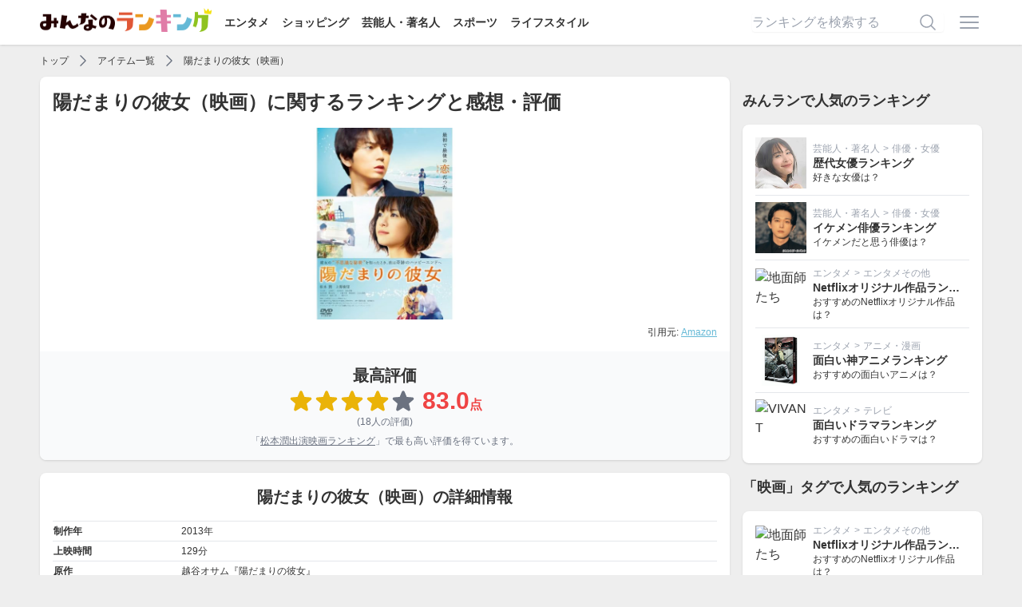

--- FILE ---
content_type: text/html; charset=utf-8
request_url: https://ranking.net/items/f37a96
body_size: 17108
content:
<!DOCTYPE html><html lang="ja"><head><title>陽だまりの彼女（映画）に関するランキングと感想・評価 | みんなのランキング</title>
<meta name="description" content="みんなでつくる投票型ランキングサイト「みんなのランキング（みんラン）」の陽だまりの彼女（映画）に関するページです。">
<link rel="canonical" href="https://ranking.net/items/f37a96">
<meta name="robots" content="follow">
<meta property="og:site_name" content="みんなのランキング">
<meta property="og:title" content="陽だまりの彼女（映画）に関するランキングと感想・評価">
<meta property="og:description" content="みんなでつくる投票型ランキングサイト「みんなのランキング（みんラン）」の陽だまりの彼女（映画）に関するページです。">
<meta property="og:type" content="article">
<meta property="og:url" content="https://ranking.net/items/f37a96">
<meta property="og:image" content="https://ranking.net/ogp.png">
<meta property="og:locale" content="ja_JP">
<meta property="fb:app_id" content="414592198979971">
<meta name="twitter:card" content="summary_large_image">
<meta name="twitter:title" content="陽だまりの彼女（映画）に関するランキングと感想・評価">
<meta name="twitter:description" content="みんなでつくる投票型ランキングサイト「みんなのランキング（みんラン）」の陽だまりの彼女（映画）に関するページです。">
<meta name="twitter:image" content="https://ranking.net/ogp.png"><meta name="csrf-param" content="authenticity_token" />
<meta name="csrf-token" content="Btc5zMKzEEFKOKpk5X-b1oqJQS43S-5xp-sOPEqzQmSnFQ1q6eBkGMbBTappWcxafPsEEP5wv9ebZBGm4dnllQ" /><link rel="stylesheet" href="/assets/application-9da482eb89444d69466324fd0dbe5230080be29c2c088032edcd8b64e0e2e615.css" media="all" /><script src="/dist/application.bb2cd2a12ba1b06314d0.js"></script><script src="/dist/delay.fb9de5a955d52da01f2d.js" defer="defer"></script><script type="application/ld+json">{
  "@context": "https://schema.org/",
  "@type": "Product",
  "name": "陽だまりの彼女（映画）",
  "aggregateRating": {
    "@type": "AggregateRating",
    "ratingValue": 83.0,
    "reviewCount": 18,
    "bestRating": 100,
    "worstRating": 1
  }
}</script><script async="async" crossorigin="anonymous" src="//pagead2.googlesyndication.com/pagead/js/adsbygoogle.js?client=ca-pub-8076103634850759"></script><meta content="width=device-width,initial-scale=1" name="viewport" /><link href="/apple-touch-icon.png" rel="apple-touch-icon" sizes="180x180" /><link href="/site.webmanifest" rel="manifest" /><link color="#f76439" href="/safari-pinned-tab.svg" rel="mask-icon" /><meta content="#da532c" name="msapplication-TileColor" /><meta content="#ffffff" name="theme-color" /><script async="async" src="https://www.googletagmanager.com/gtag/js?id=UA-127253688-4"></script><script>window.dataLayer = window.dataLayer || [];
function gtag(){dataLayer.push(arguments);}
gtag('js', new Date());
gtag('config', 'UA-127253688-4');
(function(w,d,s,l,i){w[l]=w[l]||[];w[l].push({'gtm.start':new Date().getTime(),event:'gtm.js'});var f=d.getElementsByTagName(s)[0],j=d.createElement(s),dl=l!='dataLayer'?'&l='+l:'';j.async=true;j.src='https://www.googletagmanager.com/gtm.js?id='+i+dl;f.parentNode.insertBefore(j,f);})(window,document,'script','dataLayer','GTM-T5SWMVC');</script><script>window.gnsrcmd = window.gnsrcmd || {};
gnsrcmd.cmd = gnsrcmd.cmd || [];</script><script async="async" src="//rj.gssprt.jp/rm/213/857/m213857.js"></script></head><body class="flex flex-col min-h-screen"><noscript><iframe height="0" src="https://www.googletagmanager.com/ns.html?id=GTM-T5SWMVC" style="display:none;visibility:hidden" width="0"></iframe></noscript><header class="bg-white shadow z-30 py-3"><div class="relative flex container items-center justify-between"><div><a href="/"><img class="inline-block -mt-2" alt="みんなのランキング" src="/assets/logo-a6858a36ce0e041d1ba2d2bb697f062945d097c937364831959a0891f45d7291.png" width="215" height="30" /></a><div class="hidden lg:inline-block"><a class="text-sm font-bold ml-4" href="/entertainment">エンタメ</a><a class="text-sm font-bold ml-4" href="/shopping">ショッピング</a><a class="text-sm font-bold ml-4" href="/celebrity">芸能人・著名人</a><a class="text-sm font-bold ml-4" href="/sports">スポーツ</a><a class="text-sm font-bold ml-4" href="/lifestyle">ライフスタイル</a></div></div><div class="flex items-center"><form class="relative w-60 mr-4 hidden lg:inline-block" action="/search" accept-charset="UTF-8" method="get"><input name="utf8" type="hidden" value="&#x2713;" autocomplete="off" /><input placeholder="ランキングを検索する" class="input" type="text" name="q" id="q" /><button name="button" type="submit" class="absolute border-none bg-transparent top-1/2 right-2 transform -translate-y-1/2"><svg xmlns="http://www.w3.org/2000/svg" viewbox="0 0 24 24" fill="currentColor" aria-hidden="true" class="w-6 h-6 text-gray-400">
  <path fill-rule="evenodd" d="M10.5 3.75a6.75 6.75 0 100 13.5 6.75 6.75 0 000-13.5zM2.25 10.5a8.25 8.25 0 1114.59 5.28l4.69 4.69a.75.75 0 11-1.06 1.06l-4.69-4.69A8.25 8.25 0 012.25 10.5z" clip-rule="evenodd"></path>
</svg>
</button></form><a class="inline-block" onclick="$(&quot;#js-menu&quot;).toggle()" href="javascript:void(0)"><svg xmlns="http://www.w3.org/2000/svg" viewbox="0 0 24 24" fill="currentColor" aria-hidden="true" class="w-8 h-8 text-gray-400">
  <path fill-rule="evenodd" d="M3 6.75A.75.75 0 013.75 6h16.5a.75.75 0 010 1.5H3.75A.75.75 0 013 6.75zM3 12a.75.75 0 01.75-.75h16.5a.75.75 0 010 1.5H3.75A.75.75 0 013 12zm0 5.25a.75.75 0 01.75-.75h16.5a.75.75 0 010 1.5H3.75a.75.75 0 01-.75-.75z" clip-rule="evenodd"></path>
</svg>
</a></div><div class="menu" id="js-menu" style="display: none"><div class="md:hidden"><a class="text-right" onclick="$(&quot;#js-menu&quot;).toggle()" href="javascript:void(0)"><svg xmlns="http://www.w3.org/2000/svg" viewbox="0 0 24 24" fill="currentColor" aria-hidden="true" class="w-6 h-6 inline-block">
  <path fill-rule="evenodd" d="M5.47 5.47a.75.75 0 011.06 0L12 10.94l5.47-5.47a.75.75 0 111.06 1.06L13.06 12l5.47 5.47a.75.75 0 11-1.06 1.06L12 13.06l-5.47 5.47a.75.75 0 01-1.06-1.06L10.94 12 5.47 6.53a.75.75 0 010-1.06z" clip-rule="evenodd"></path>
</svg>
</a><span>ランキング検索</span><form class="relative px-4 py-2" action="/search" accept-charset="UTF-8" method="get"><input name="utf8" type="hidden" value="&#x2713;" autocomplete="off" /><input placeholder="ランキングを検索する" class="input" type="text" name="q" id="q" /><button name="button" type="submit" class="absolute border-none bg-transparent top-1/2 right-6 transform -translate-y-1/2"><svg xmlns="http://www.w3.org/2000/svg" viewbox="0 0 24 24" fill="currentColor" aria-hidden="true" class="w-6 h-6   text-gray-400">
  <path fill-rule="evenodd" d="M10.5 3.75a6.75 6.75 0 100 13.5 6.75 6.75 0 000-13.5zM2.25 10.5a8.25 8.25 0 1114.59 5.28l4.69 4.69a.75.75 0 11-1.06 1.06l-4.69-4.69A8.25 8.25 0 012.25 10.5z" clip-rule="evenodd"></path>
</svg>
</button></form><span>カテゴリ</span><a href="/">トップページ</a><a href="https://ranking.net/entertainment">エンタメ</a><a href="https://ranking.net/shopping">ショッピング</a><a href="https://ranking.net/celebrity">芸能人・著名人</a><a href="https://ranking.net/sports">スポーツ</a><a href="https://ranking.net/lifestyle">ライフスタイル</a><span>会員メニュー</span></div><a rel="nofollow" href="/login">ログイン</a><a rel="nofollow" href="/register">会員登録</a></div></div></header><main class="grow"><div class="container"><script type="application/ld+json">{
  "@context": "http://schema.org",
  "@type": "BreadcrumbList",
  "itemListElement": [
    {
      "@type": "ListItem",
      "position": 1,
      "item": {
        "@id": "https://ranking.net/",
        "name": "TOP"
      }
    },
    {
      "@type": "ListItem",
      "position": 2,
      "item": {
        "@id": "https://ranking.net/items",
        "name": "アイテム一覧"
      }
    },
    {
      "@type": "ListItem",
      "position": 3,
      "item": {
        "@id": "https://ranking.net/items/f37a96",
        "name": "陽だまりの彼女（映画）"
      }
    }
  ]
}</script><div class="flex items-center overflow-x-auto whitespace-nowrap h-6 text-xs my-2"><a class="shrink-0" href="/">トップ</a><svg xmlns="http://www.w3.org/2000/svg" viewbox="0 0 24 24" fill="currentColor" aria-hidden="true" class="shrink-0 inline-block w-5 h-5 text-gray-500 mx-2">
  <path fill-rule="evenodd" d="M16.28 11.47a.75.75 0 010 1.06l-7.5 7.5a.75.75 0 01-1.06-1.06L14.69 12 7.72 5.03a.75.75 0 011.06-1.06l7.5 7.5z" clip-rule="evenodd"></path>
</svg>
<a class="shrink-0" href="https://ranking.net/items">アイテム一覧</a><svg xmlns="http://www.w3.org/2000/svg" viewbox="0 0 24 24" fill="currentColor" aria-hidden="true" class="shrink-0 inline-block w-5 h-5 text-gray-500 mx-2">
  <path fill-rule="evenodd" d="M16.28 11.47a.75.75 0 010 1.06l-7.5 7.5a.75.75 0 01-1.06-1.06L14.69 12 7.72 5.03a.75.75 0 011.06-1.06l7.5 7.5z" clip-rule="evenodd"></path>
</svg>
<a class="shrink-0" href="https://ranking.net/items/f37a96">陽だまりの彼女（映画）</a></div><div class="lg:flex lg:space-x-4"><div class="grow"><div class="box px-0 overflow-hidden"><div class="px-4"><h1 class="text-2xl font-bold">陽だまりの彼女（映画）に関するランキングと感想・評価</h1><a href="/items/f37a96"><img alt="陽だまりの彼女（映画）" class="js-lozad w-60 h-60 object-cover max-w-full mx-auto mt-4" data-src="https://m.media-amazon.com/images/I/51j+VHJtwJL._SS500_.jpg" src="/assets/no-image-b2a3fdc7ae8f1673e511b738012d82087a0377c852a82f0ae99edd4688847e97.png" width="500" height="500" /></a><p class="text-xs text-right mt-2">引用元: <a target="_blank" class="text-minran-blue underline" href="https://www.amazon.co.jp/dp/B00I2MGUCU?tag=minran-22&amp;linkCode=ogi&amp;th=1&amp;psc=1">Amazon</a></p></div><div class="text-center bg-gray-50 p-4 -mb-4 mt-4"><p class="font-bold text-xl">最高評価</p><div class="flex flex-wrap items-center justify-center"><svg xmlns="http://www.w3.org/2000/svg" viewbox="0 0 24 24" fill="currentColor" aria-hidden="true" class="w-8 h-8 text-yellow-500">
  <path fill-rule="evenodd" d="M10.788 3.21c.448-1.077 1.976-1.077 2.424 0l2.082 5.007 5.404.433c1.164.093 1.636 1.545.749 2.305l-4.117 3.527 1.257 5.273c.271 1.136-.964 2.033-1.96 1.425L12 18.354 7.373 21.18c-.996.608-2.231-.29-1.96-1.425l1.257-5.273-4.117-3.527c-.887-.76-.415-2.212.749-2.305l5.404-.433 2.082-5.006z" clip-rule="evenodd"></path>
</svg>
<svg xmlns="http://www.w3.org/2000/svg" viewbox="0 0 24 24" fill="currentColor" aria-hidden="true" class="w-8 h-8 text-yellow-500">
  <path fill-rule="evenodd" d="M10.788 3.21c.448-1.077 1.976-1.077 2.424 0l2.082 5.007 5.404.433c1.164.093 1.636 1.545.749 2.305l-4.117 3.527 1.257 5.273c.271 1.136-.964 2.033-1.96 1.425L12 18.354 7.373 21.18c-.996.608-2.231-.29-1.96-1.425l1.257-5.273-4.117-3.527c-.887-.76-.415-2.212.749-2.305l5.404-.433 2.082-5.006z" clip-rule="evenodd"></path>
</svg>
<svg xmlns="http://www.w3.org/2000/svg" viewbox="0 0 24 24" fill="currentColor" aria-hidden="true" class="w-8 h-8 text-yellow-500">
  <path fill-rule="evenodd" d="M10.788 3.21c.448-1.077 1.976-1.077 2.424 0l2.082 5.007 5.404.433c1.164.093 1.636 1.545.749 2.305l-4.117 3.527 1.257 5.273c.271 1.136-.964 2.033-1.96 1.425L12 18.354 7.373 21.18c-.996.608-2.231-.29-1.96-1.425l1.257-5.273-4.117-3.527c-.887-.76-.415-2.212.749-2.305l5.404-.433 2.082-5.006z" clip-rule="evenodd"></path>
</svg>
<svg xmlns="http://www.w3.org/2000/svg" viewbox="0 0 24 24" fill="currentColor" aria-hidden="true" class="w-8 h-8 text-yellow-500">
  <path fill-rule="evenodd" d="M10.788 3.21c.448-1.077 1.976-1.077 2.424 0l2.082 5.007 5.404.433c1.164.093 1.636 1.545.749 2.305l-4.117 3.527 1.257 5.273c.271 1.136-.964 2.033-1.96 1.425L12 18.354 7.373 21.18c-.996.608-2.231-.29-1.96-1.425l1.257-5.273-4.117-3.527c-.887-.76-.415-2.212.749-2.305l5.404-.433 2.082-5.006z" clip-rule="evenodd"></path>
</svg>
<svg xmlns="http://www.w3.org/2000/svg" viewbox="0 0 24 24" fill="currentColor" aria-hidden="true" class="w-8 h-8 text-gray-500">
  <path fill-rule="evenodd" d="M10.788 3.21c.448-1.077 1.976-1.077 2.424 0l2.082 5.007 5.404.433c1.164.093 1.636 1.545.749 2.305l-4.117 3.527 1.257 5.273c.271 1.136-.964 2.033-1.96 1.425L12 18.354 7.373 21.18c-.996.608-2.231-.29-1.96-1.425l1.257-5.273-4.117-3.527c-.887-.76-.415-2.212.749-2.305l5.404-.433 2.082-5.006z" clip-rule="evenodd"></path>
</svg>
<span class="font-bold text-3xl text-red-500 ml-2">83.0<span class="text-base">点</span></span></div><p class="text-xs text-gray-500">(18人の評価)</p><p class="text-xs text-gray-500 mt-2">「<a class="underline" href="/rankings/best-junmatsumoto-movies">松本潤出演映画ランキング</a>」で最も高い評価を得ています。</p></div></div><div class="box mt-4"><h2 class="font-bold text-xl text-center">陽だまりの彼女（映画）の詳細情報</h2><table class="table-for-item-detail mt-4"><tr class="first:border-t border-b"><th class="w-24 md:w-40 text-left py-1">制作年</th><td class="py-1">2013年</td></tr><tr class="first:border-t border-b"><th class="w-24 md:w-40 text-left py-1">上映時間</th><td class="py-1">129分</td></tr><tr class="first:border-t border-b"><th class="w-24 md:w-40 text-left py-1">原作</th><td class="py-1">越谷オサム『陽だまりの彼女』</td></tr><tr class="first:border-t border-b"><th class="w-24 md:w-40 text-left py-1">監督</th><td class="py-1"><a href="https://ranking.net/items/2afedb/">三木孝浩</a></td></tr><tr class="first:border-t border-b"><th class="w-24 md:w-40 text-left py-1">脚本</th><td class="py-1">菅野友恵、向井康介</td></tr><tr class="first:border-t border-b"><th class="w-24 md:w-40 text-left py-1">メインキャスト</th><td class="py-1">奥田浩介（松本潤）、渡来真緒（上野樹里）、新藤春樹 （玉山鉄二）、田中進（大倉孝二）、峯岸ゆり（谷村美月）ほか</td></tr><tr class="first:border-t border-b"><th class="w-24 md:w-40 text-left py-1">主題歌・挿入歌</th><td class="py-1">光と君へのレクイエム / 山下達郎</td></tr><tr class="first:border-t border-b"><th class="w-24 md:w-40 text-left py-1">公式サイト</th><td class="py-1">-</td></tr><tr class="first:border-t border-b"><th class="w-24 md:w-40 text-left py-1">参考価格</th><td class="py-1">1,990円(税込)</td></tr></table><p class="text-xs mt-2">2013年10月12日、『ソラニン』『僕等がいた』などを手掛けて恋愛青春映画の名手とも言われる三木孝浩監督と、『ピンポン』『ハチミツとクローバー』『ノルウェイの森』などの話題作をプロデュースしてきた小川真司がタッグを組み映画化された。主演の松本潤と上野樹里は初共演となる。(引用元: <a class="underline text-minran-blue" href="https://ja.wikipedia.org/wiki/%E9%99%BD%E3%81%A0%E3%81%BE%E3%82%8A%E3%81%AE%E5%BD%BC%E5%A5%B3#%E3%82%B9%E3%83%88%E3%83%BC%E3%83%AA%E3%83%BC">Wikipedia</a>)</p><div class="grid gap-2 mt-4 md:grid-cols-2"><a class="button bg-amazon w-full" target="_blank" rel="nofollow" href="https://www.amazon.co.jp/s?tag=minran-22&amp;k=%E9%99%BD%E3%81%A0%E3%81%BE%E3%82%8A%E3%81%AE%E5%BD%BC%E5%A5%B3%EF%BC%88%E6%98%A0%E7%94%BB%EF%BC%89"><p>Amazonで見る</p></a><a class="button bg-rakuten w-full" target="_blank" rel="nofollow" href="https://hb.afl.rakuten.co.jp/ichiba/2e9968a7.bab52f0d.2e9968a8.ef0e7e3e/_RTLink64130?pc=https%3A%2F%2Fsearch.rakuten.co.jp%2Fsearch%2Fmall%2F%E9%99%BD%E3%81%A0%E3%81%BE%E3%82%8A%E3%81%AE%E5%BD%BC%E5%A5%B3%EF%BC%88%E6%98%A0%E7%94%BB%EF%BC%89%2F%26link_type%3Dhybrid_url&amp;link_type=hybrid_url"><p>楽天市場で見る</p></a><a class="button bg-yahoojp w-full" target="_blank" rel="nofollow" href="//ck.jp.ap.valuecommerce.com/servlet/referral?sid=3675262&amp;pid=888460053&amp;vc_url=https%3A%2F%2Fshopping.yahoo.co.jp%2Fsearch%3Fp%3D%E9%99%BD%E3%81%A0%E3%81%BE%E3%82%8A%E3%81%AE%E5%BD%BC%E5%A5%B3%EF%BC%88%E6%98%A0%E7%94%BB%EF%BC%89"><p>Yahoo!ショッピングで見る</p><img border="0" height="1" src="//ad.jp.ap.valuecommerce.com/servlet/gifbanner?sid=3675262&amp;pid=888460053" width="1" /></a><a class="button w-full" style="background-color: #14c19e" target="_blank" rel="nofollow" href="https://px.a8.net/svt/ejp?a8mat=3TNZPT+2PN3ZM+3250+BW8O2&amp;a8ejpredirect=https%3A%2F%2Fwww.video.unext.jp%2Ftitle%2FSID0051283"><p>U-NEXTで無料でみる<br /><span class="text-xs">＼ 31日間無料キャンペーン実施中 ／</span></p></a></div></div><div class="box px-0 pb-0 overflow-hidden mt-4"><h2 class="font-bold text-xl text-center mx-4">陽だまりの彼女（映画）がランクインしているランキング</h2><div class="mt-4" id="js-ranks"><div class="border-t text-xs sm:text-base" style=""><a class="flex items-center py-1 px-2 hover:no-underline" href="/rankings/best-junmatsumoto-movies"><div class="shrink-0 inline-block w-16 text-center text-xs text-gray-400"><span class="font-bold text-xl mr-1">2</span>位</div><div class="grow truncate hover:underline">松本潤出演映画ランキング</div><div class="shrink-0 flex items-center"><svg xmlns="http://www.w3.org/2000/svg" viewbox="0 0 24 24" fill="currentColor" aria-hidden="true" class="w-6 h-6 inline-block text-gray-500">
  <path fill-rule="evenodd" d="M16.28 11.47a.75.75 0 010 1.06l-7.5 7.5a.75.75 0 01-1.06-1.06L14.69 12 7.72 5.03a.75.75 0 011.06-1.06l7.5 7.5z" clip-rule="evenodd"></path>
</svg>
</div></a></div><div class="border-t text-xs sm:text-base" style=""><a class="flex items-center py-1 px-2 hover:no-underline" href="/rankings/best-juriueno-movies"><div class="shrink-0 inline-block w-16 text-center text-xs text-gray-400"><span class="font-bold text-xl mr-1">2</span>位</div><div class="grow truncate hover:underline">上野樹里出演映画ランキング</div><div class="shrink-0 flex items-center"><svg xmlns="http://www.w3.org/2000/svg" viewbox="0 0 24 24" fill="currentColor" aria-hidden="true" class="w-6 h-6 inline-block text-gray-500">
  <path fill-rule="evenodd" d="M16.28 11.47a.75.75 0 010 1.06l-7.5 7.5a.75.75 0 01-1.06-1.06L14.69 12 7.72 5.03a.75.75 0 011.06-1.06l7.5 7.5z" clip-rule="evenodd"></path>
</svg>
</div></a></div><div class="border-t text-xs sm:text-base" style=""><a class="flex items-center py-1 px-2 hover:no-underline" href="/rankings/best-arashi-movies"><div class="shrink-0 inline-block w-16 text-center text-xs text-gray-800"><span class="font-bold text-xl mr-1">8</span>位</div><div class="grow truncate hover:underline">嵐メンバー出演映画ランキング</div><div class="shrink-0 flex items-center"><svg xmlns="http://www.w3.org/2000/svg" viewbox="0 0 24 24" fill="currentColor" aria-hidden="true" class="w-6 h-6 inline-block text-gray-500">
  <path fill-rule="evenodd" d="M16.28 11.47a.75.75 0 010 1.06l-7.5 7.5a.75.75 0 01-1.06-1.06L14.69 12 7.72 5.03a.75.75 0 011.06-1.06l7.5 7.5z" clip-rule="evenodd"></path>
</svg>
</div></a></div><div class="border-t text-xs sm:text-base" style=""><a class="flex items-center py-1 px-2 hover:no-underline" href="/rankings/best-takumikitamura-movies"><div class="shrink-0 inline-block w-16 text-center text-xs text-gray-800"><span class="font-bold text-xl mr-1">11</span>位</div><div class="grow truncate hover:underline">北村匠海出演の映画ランキング</div><div class="shrink-0 flex items-center"><svg xmlns="http://www.w3.org/2000/svg" viewbox="0 0 24 24" fill="currentColor" aria-hidden="true" class="w-6 h-6 inline-block text-gray-500">
  <path fill-rule="evenodd" d="M16.28 11.47a.75.75 0 010 1.06l-7.5 7.5a.75.75 0 01-1.06-1.06L14.69 12 7.72 5.03a.75.75 0 011.06-1.06l7.5 7.5z" clip-rule="evenodd"></path>
</svg>
</div></a></div><div class="border-t text-xs sm:text-base" style=""><a class="flex items-center py-1 px-2 hover:no-underline" href="/rankings/best-spring-movies"><div class="shrink-0 inline-block w-16 text-center text-xs text-gray-800"><span class="font-bold text-xl mr-1">16</span>位</div><div class="grow truncate hover:underline">春映画ランキング</div><div class="shrink-0 flex items-center"><svg xmlns="http://www.w3.org/2000/svg" viewbox="0 0 24 24" fill="currentColor" aria-hidden="true" class="w-6 h-6 inline-block text-gray-500">
  <path fill-rule="evenodd" d="M16.28 11.47a.75.75 0 010 1.06l-7.5 7.5a.75.75 0 01-1.06-1.06L14.69 12 7.72 5.03a.75.75 0 011.06-1.06l7.5 7.5z" clip-rule="evenodd"></path>
</svg>
</div></a></div><div class="border-t text-xs sm:text-base" style=""><a class="flex items-center py-1 px-2 hover:no-underline" href="/rankings/best-cat-movies"><div class="shrink-0 inline-block w-16 text-center text-xs text-gray-800"><span class="font-bold text-xl mr-1">18</span>位</div><div class="grow truncate hover:underline">猫映画ランキング</div><div class="shrink-0 flex items-center"><svg xmlns="http://www.w3.org/2000/svg" viewbox="0 0 24 24" fill="currentColor" aria-hidden="true" class="w-6 h-6 inline-block text-gray-500">
  <path fill-rule="evenodd" d="M16.28 11.47a.75.75 0 010 1.06l-7.5 7.5a.75.75 0 01-1.06-1.06L14.69 12 7.72 5.03a.75.75 0 011.06-1.06l7.5 7.5z" clip-rule="evenodd"></path>
</svg>
</div></a></div><div class="border-t text-xs sm:text-base" style=""><a class="flex items-center py-1 px-2 hover:no-underline" href="/rankings/best-japanese-love-movies"><div class="shrink-0 inline-block w-16 text-center text-xs text-gray-800"><span class="font-bold text-xl mr-1">21</span>位</div><div class="grow truncate hover:underline">邦画の恋愛映画ランキング</div><div class="shrink-0 flex items-center"><svg xmlns="http://www.w3.org/2000/svg" viewbox="0 0 24 24" fill="currentColor" aria-hidden="true" class="w-6 h-6 inline-block text-gray-500">
  <path fill-rule="evenodd" d="M16.28 11.47a.75.75 0 010 1.06l-7.5 7.5a.75.75 0 01-1.06-1.06L14.69 12 7.72 5.03a.75.75 0 011.06-1.06l7.5 7.5z" clip-rule="evenodd"></path>
</svg>
</div></a></div><div class="border-t text-xs sm:text-base" style=""><a class="flex items-center py-1 px-2 hover:no-underline" href="/rankings/best-masakisuda-movies"><div class="shrink-0 inline-block w-16 text-center text-xs text-gray-800"><span class="font-bold text-xl mr-1">27</span>位</div><div class="grow truncate hover:underline">菅田将暉出演映画ランキング</div><div class="shrink-0 flex items-center"><svg xmlns="http://www.w3.org/2000/svg" viewbox="0 0 24 24" fill="currentColor" aria-hidden="true" class="w-6 h-6 inline-block text-gray-500">
  <path fill-rule="evenodd" d="M16.28 11.47a.75.75 0 010 1.06l-7.5 7.5a.75.75 0 01-1.06-1.06L14.69 12 7.72 5.03a.75.75 0 011.06-1.06l7.5 7.5z" clip-rule="evenodd"></path>
</svg>
</div></a></div><div class="border-t text-xs sm:text-base" style=""><a class="flex items-center py-1 px-2 hover:no-underline" href="/rankings/best-love-movies"><div class="shrink-0 inline-block w-16 text-center text-xs text-gray-800"><span class="font-bold text-xl mr-1">93</span>位</div><div class="grow truncate hover:underline">恋愛映画ランキング</div><div class="shrink-0 flex items-center"><svg xmlns="http://www.w3.org/2000/svg" viewbox="0 0 24 24" fill="currentColor" aria-hidden="true" class="w-6 h-6 inline-block text-gray-500">
  <path fill-rule="evenodd" d="M16.28 11.47a.75.75 0 010 1.06l-7.5 7.5a.75.75 0 01-1.06-1.06L14.69 12 7.72 5.03a.75.75 0 011.06-1.06l7.5 7.5z" clip-rule="evenodd"></path>
</svg>
</div></a></div><div class="border-t text-xs sm:text-base" style=""><a class="flex items-center py-1 px-2 hover:no-underline" href="/rankings/most-favorite-movies"><div class="shrink-0 inline-block w-16 text-center text-xs text-gray-800"><span class="font-bold text-xl mr-1">324</span>位</div><div class="grow truncate hover:underline">面白い映画ランキング</div><div class="shrink-0 flex items-center"><svg xmlns="http://www.w3.org/2000/svg" viewbox="0 0 24 24" fill="currentColor" aria-hidden="true" class="w-6 h-6 inline-block text-gray-500">
  <path fill-rule="evenodd" d="M16.28 11.47a.75.75 0 010 1.06l-7.5 7.5a.75.75 0 01-1.06-1.06L14.69 12 7.72 5.03a.75.75 0 011.06-1.06l7.5 7.5z" clip-rule="evenodd"></path>
</svg>
</div></a></div><div class="border-t text-xs sm:text-base" style="display: none"><a class="flex items-center py-1 px-2 hover:no-underline" href="/rankings/best-reversal-movies"><div class="shrink-0 inline-block w-16 text-center text-xs text-gray-800"><span class="font-bold text-xl mr-1">1455</span>位</div><div class="grow truncate hover:underline">どんでん返しがすごい映画ランキング</div><div class="shrink-0 flex items-center"><svg xmlns="http://www.w3.org/2000/svg" viewbox="0 0 24 24" fill="currentColor" aria-hidden="true" class="w-6 h-6 inline-block text-gray-500">
  <path fill-rule="evenodd" d="M16.28 11.47a.75.75 0 010 1.06l-7.5 7.5a.75.75 0 01-1.06-1.06L14.69 12 7.72 5.03a.75.75 0 011.06-1.06l7.5 7.5z" clip-rule="evenodd"></path>
</svg>
</div></a></div></div><a class="bg-minran-black text-white block text-center py-2" onclick="$(&quot;#js-ranks &gt; div:hidden&quot;).show(); $(this).remove();" href="javascript:void(0)">すべて見る</a></div><ins class="adsbygoogle mt-4" data-ad-client="ca-pub-8076103634850759" data-ad-format="auto" data-ad-slot="6239818759" data-full-width-responsive="true" style="display:block"></ins><script>$(document).ready(function () {
  (adsbygoogle = window.adsbygoogle || []).push({});
})</script><h2 class="text-lg font-bold mt-4">感想・評価</h2><p class="text-sm">全 29 件中 1 〜 20 件を表示</p><div class="fit-box overflow-hidden mt-4" data-item="f37a96"><div class="bg-minran-black text-xs text-white py-2 px-4"><a class="underline mr-1" href="/rankings/best-japanese-love-movies">邦画の恋愛映画ランキング</a>での感想・評価</div><div class="js-comment p-4" data-user="29cd13d3"><h3 class="font-bold">泣ける</h3><p class="js-body text-sm mt-2">恋愛モノかファンタジーかと言われると悩むとこですが、若かりしの松潤もカッコよく、上野樹里もかわいい。<br>上野樹里の演技が上手いのはもちろん、松潤はこういう役を演じるとすごく光る俳優さんだと思います。<br>松潤の中学生時代を北村匠海くんが演じるていたり、俳優さんたちの若かりし日々の演技が光る作品です。<br>途中までほっこりして見てたのですが、後半は涙が止まらず号泣でした。</p><div class="flex items-center mt-4"><div class="grow flex flex-col justify-center"><p class="text-xs truncate"><span class="font-bold text-sm">恋するウサギちゃん</span>さんの評価</p></div><div class="js-like flex border rounded-lg overflow-hidden mr-2"><a class="shrink-0 flex items-center space-x-2 hover:bg-gray-100 hover:no-underline py-1 px-2 border-r" rel="nofollow" data-method="post" data-remote="true" href="/like?item=f37a96&amp;ranking=best-japanese-love-movies&amp;type=good&amp;user=29cd13d3"><svg xmlns="http://www.w3.org/2000/svg" fill="none" viewbox="0 0 24 24" stroke-width="1.5" stroke="currentColor" aria-hidden="true" class="inline-block w-5 h-5">
  <path stroke-linecap="round" stroke-linejoin="round" d="M6.633 10.5c.806 0 1.533-.446 2.031-1.08a9.041 9.041 0 012.861-2.4c.723-.384 1.35-.956 1.653-1.715a4.498 4.498 0 00.322-1.672V3a.75.75 0 01.75-.75A2.25 2.25 0 0116.5 4.5c0 1.152-.26 2.243-.723 3.218-.266.558.107 1.282.725 1.282h3.126c1.026 0 1.945.694 2.054 1.715.045.422.068.85.068 1.285a11.95 11.95 0 01-2.649 7.521c-.388.482-.987.729-1.605.729H13.48c-.483 0-.964-.078-1.423-.23l-3.114-1.04a4.501 4.501 0 00-1.423-.23H5.904M14.25 9h2.25M5.904 18.75c.083.205.173.405.27.602.197.4-.078.898-.523.898h-.908c-.889 0-1.713-.518-1.972-1.368a12 12 0 01-.521-3.507c0-1.553.295-3.036.831-4.398C3.387 10.203 4.167 9.75 5 9.75h1.053c.472 0 .745.556.5.96a8.958 8.958 0 00-1.302 4.665c0 1.194.232 2.333.654 3.375z"></path>
</svg>
<span class="js-like-count text-xs">7</span></a><a class="shrink-0 hover:bg-gray-100 py-1 px-2" rel="nofollow" data-method="post" data-remote="true" href="/like?item=f37a96&amp;ranking=best-japanese-love-movies&amp;type=bad&amp;user=29cd13d3"><svg xmlns="http://www.w3.org/2000/svg" fill="none" viewbox="0 0 24 24" stroke-width="1.5" stroke="currentColor" aria-hidden="true" class="inline-block w-5 h-5">
  <path stroke-linecap="round" stroke-linejoin="round" d="M7.5 15h2.25m8.024-9.75c.011.05.028.1.052.148.591 1.2.924 2.55.924 3.977a8.96 8.96 0 01-.999 4.125m.023-8.25c-.076-.365.183-.75.575-.75h.908c.889 0 1.713.518 1.972 1.368.339 1.11.521 2.287.521 3.507 0 1.553-.295 3.036-.831 4.398C20.613 14.547 19.833 15 19 15h-1.053c-.472 0-.745-.556-.5-.96a8.95 8.95 0 00.303-.54m.023-8.25H16.48a4.5 4.5 0 01-1.423-.23l-3.114-1.04a4.5 4.5 0 00-1.423-.23H6.504c-.618 0-1.217.247-1.605.729A11.95 11.95 0 002.25 12c0 .434.023.863.068 1.285C2.427 14.306 3.346 15 4.372 15h3.126c.618 0 .991.724.725 1.282A7.471 7.471 0 007.5 19.5a2.25 2.25 0 002.25 2.25.75.75 0 00.75-.75v-.633c0-.573.11-1.14.322-1.672.304-.76.93-1.33 1.653-1.715a9.04 9.04 0 002.86-2.4c.498-.634 1.226-1.08 2.032-1.08h.384"></path>
</svg>
</a></div></div></div></div><div class="fit-box overflow-hidden mt-4" data-item="f37a96"><div class="bg-minran-black text-xs text-white py-2 px-4"><a class="underline mr-1" href="/rankings/best-junmatsumoto-movies">松本潤出演映画ランキング</a>での感想・評価</div><div class="js-comment p-4" data-user="cdd1dd8a"><h3 class="font-bold">ビジュアルがとても良い</h3><p class="js-body text-sm mt-2">作品もいい作品ですが、ビジュアルがとてもいいです。黒髪で前髪を下ろしている松本潤さんはとてつもない破壊力です。柔らかい映像の雰囲気ともとてもマッチしていました。上野樹里さんが演じる役が猫だったということが分かってからの松本潤さんの演技が良いです。</p><div class="flex items-center mt-4"><img alt="りん" class="js-lozad shrink-0 h-8 w-8 rounded-full mr-2" data-src="/assets/no-user-icon-5cca1db4075b5fdc2607779373dd9c123288bca9db963aaee944394b0d692de0.png" src="/assets/no-image-b2a3fdc7ae8f1673e511b738012d82087a0377c852a82f0ae99edd4688847e97.png" width="450" height="450" /><div class="grow flex flex-col justify-center text-xs overflow-hidden"><p class="truncate"><span class="font-bold text-sm"><a href="/users/5def68">りん</a></span>さん(女性・20代)</p><p class="text-gray-500 truncate"><a class="underline" href="/rankings/best-junmatsumoto-movies/cdd1dd8a">3位</a>(90点)の評価</p></div><div class="js-like flex border rounded-lg overflow-hidden mr-2"><a class="shrink-0 flex items-center space-x-2 hover:bg-gray-100 hover:no-underline py-1 px-2 border-r" rel="nofollow" data-method="post" data-remote="true" href="/like?item=f37a96&amp;ranking=best-junmatsumoto-movies&amp;type=good&amp;user=cdd1dd8a"><svg xmlns="http://www.w3.org/2000/svg" fill="none" viewbox="0 0 24 24" stroke-width="1.5" stroke="currentColor" aria-hidden="true" class="inline-block w-5 h-5">
  <path stroke-linecap="round" stroke-linejoin="round" d="M6.633 10.5c.806 0 1.533-.446 2.031-1.08a9.041 9.041 0 012.861-2.4c.723-.384 1.35-.956 1.653-1.715a4.498 4.498 0 00.322-1.672V3a.75.75 0 01.75-.75A2.25 2.25 0 0116.5 4.5c0 1.152-.26 2.243-.723 3.218-.266.558.107 1.282.725 1.282h3.126c1.026 0 1.945.694 2.054 1.715.045.422.068.85.068 1.285a11.95 11.95 0 01-2.649 7.521c-.388.482-.987.729-1.605.729H13.48c-.483 0-.964-.078-1.423-.23l-3.114-1.04a4.501 4.501 0 00-1.423-.23H5.904M14.25 9h2.25M5.904 18.75c.083.205.173.405.27.602.197.4-.078.898-.523.898h-.908c-.889 0-1.713-.518-1.972-1.368a12 12 0 01-.521-3.507c0-1.553.295-3.036.831-4.398C3.387 10.203 4.167 9.75 5 9.75h1.053c.472 0 .745.556.5.96a8.958 8.958 0 00-1.302 4.665c0 1.194.232 2.333.654 3.375z"></path>
</svg>
<span class="js-like-count text-xs">1</span></a><a class="shrink-0 hover:bg-gray-100 py-1 px-2" rel="nofollow" data-method="post" data-remote="true" href="/like?item=f37a96&amp;ranking=best-junmatsumoto-movies&amp;type=bad&amp;user=cdd1dd8a"><svg xmlns="http://www.w3.org/2000/svg" fill="none" viewbox="0 0 24 24" stroke-width="1.5" stroke="currentColor" aria-hidden="true" class="inline-block w-5 h-5">
  <path stroke-linecap="round" stroke-linejoin="round" d="M7.5 15h2.25m8.024-9.75c.011.05.028.1.052.148.591 1.2.924 2.55.924 3.977a8.96 8.96 0 01-.999 4.125m.023-8.25c-.076-.365.183-.75.575-.75h.908c.889 0 1.713.518 1.972 1.368.339 1.11.521 2.287.521 3.507 0 1.553-.295 3.036-.831 4.398C20.613 14.547 19.833 15 19 15h-1.053c-.472 0-.745-.556-.5-.96a8.95 8.95 0 00.303-.54m.023-8.25H16.48a4.5 4.5 0 01-1.423-.23l-3.114-1.04a4.5 4.5 0 00-1.423-.23H6.504c-.618 0-1.217.247-1.605.729A11.95 11.95 0 002.25 12c0 .434.023.863.068 1.285C2.427 14.306 3.346 15 4.372 15h3.126c.618 0 .991.724.725 1.282A7.471 7.471 0 007.5 19.5a2.25 2.25 0 002.25 2.25.75.75 0 00.75-.75v-.633c0-.573.11-1.14.322-1.672.304-.76.93-1.33 1.653-1.715a9.04 9.04 0 002.86-2.4c.498-.634 1.226-1.08 2.032-1.08h.384"></path>
</svg>
</a></div></div></div></div><div class="fit-box overflow-hidden mt-4" data-item="f37a96"><div class="bg-minran-black text-xs text-white py-2 px-4"><a class="underline mr-1" href="/rankings/best-juriueno-movies">上野樹里出演映画ランキング</a>での感想・評価</div><div class="js-comment p-4" data-user="d34bd927"><h3 class="font-bold">究極のラブストーリーであり、ザ・ビーチ・ボーイズの「素敵じゃないか」を口ずさみ踊る樹里ちゃんが最高に可愛いです。</h3><p class="js-body text-sm mt-2">松本潤と上野樹里による究極のラブストーリーです。<br>現実では、こんな事は絶対にありえないけど、これこそ純愛だと思うんです。<br>劇中では、ザ・ビーチ・ボーイズの「素敵じゃないか」が何度も流れます。<br>樹里ちゃん演じる真緒が好きな曲です。<br>この曲をヘッドホンで聞きながら身体でリズムを取る真緒やスーパーのカートで浩介とふざける真緒が魅力的であり可愛いんです。<br>本当にネコのようなふんわりした雰囲気を身にまとっているんです。<br>２人は結婚をしてこれ以上ない幸せを手に入れたのに、ある日、真緒が消えてしまいます。<br>後半で全ての謎が解けて、真緒の秘密が解明されます。<br>最後は、涙が止まりません。<br>この映画、流れる曲も素敵だけど、浩介と真緒のデート場面がホント素敵です。<br>２人とも役になりきっていて、優しい時間が流れるんです。<br>きっとどんな年齢性の方が観ても、心がキュンとする事間違いないと思います。</p><div class="flex items-center mt-4"><div class="grow flex flex-col justify-center"><p class="text-xs truncate"><span class="font-bold text-sm">ミカン大好き女子</span>さんの評価</p></div><div class="js-like flex border rounded-lg overflow-hidden mr-2"><a class="shrink-0 flex items-center space-x-2 hover:bg-gray-100 hover:no-underline py-1 px-2 border-r" rel="nofollow" data-method="post" data-remote="true" href="/like?item=f37a96&amp;ranking=best-juriueno-movies&amp;type=good&amp;user=d34bd927"><svg xmlns="http://www.w3.org/2000/svg" fill="none" viewbox="0 0 24 24" stroke-width="1.5" stroke="currentColor" aria-hidden="true" class="inline-block w-5 h-5">
  <path stroke-linecap="round" stroke-linejoin="round" d="M6.633 10.5c.806 0 1.533-.446 2.031-1.08a9.041 9.041 0 012.861-2.4c.723-.384 1.35-.956 1.653-1.715a4.498 4.498 0 00.322-1.672V3a.75.75 0 01.75-.75A2.25 2.25 0 0116.5 4.5c0 1.152-.26 2.243-.723 3.218-.266.558.107 1.282.725 1.282h3.126c1.026 0 1.945.694 2.054 1.715.045.422.068.85.068 1.285a11.95 11.95 0 01-2.649 7.521c-.388.482-.987.729-1.605.729H13.48c-.483 0-.964-.078-1.423-.23l-3.114-1.04a4.501 4.501 0 00-1.423-.23H5.904M14.25 9h2.25M5.904 18.75c.083.205.173.405.27.602.197.4-.078.898-.523.898h-.908c-.889 0-1.713-.518-1.972-1.368a12 12 0 01-.521-3.507c0-1.553.295-3.036.831-4.398C3.387 10.203 4.167 9.75 5 9.75h1.053c.472 0 .745.556.5.96a8.958 8.958 0 00-1.302 4.665c0 1.194.232 2.333.654 3.375z"></path>
</svg>
<span class="js-like-count text-xs">0</span></a><a class="shrink-0 hover:bg-gray-100 py-1 px-2" rel="nofollow" data-method="post" data-remote="true" href="/like?item=f37a96&amp;ranking=best-juriueno-movies&amp;type=bad&amp;user=d34bd927"><svg xmlns="http://www.w3.org/2000/svg" fill="none" viewbox="0 0 24 24" stroke-width="1.5" stroke="currentColor" aria-hidden="true" class="inline-block w-5 h-5">
  <path stroke-linecap="round" stroke-linejoin="round" d="M7.5 15h2.25m8.024-9.75c.011.05.028.1.052.148.591 1.2.924 2.55.924 3.977a8.96 8.96 0 01-.999 4.125m.023-8.25c-.076-.365.183-.75.575-.75h.908c.889 0 1.713.518 1.972 1.368.339 1.11.521 2.287.521 3.507 0 1.553-.295 3.036-.831 4.398C20.613 14.547 19.833 15 19 15h-1.053c-.472 0-.745-.556-.5-.96a8.95 8.95 0 00.303-.54m.023-8.25H16.48a4.5 4.5 0 01-1.423-.23l-3.114-1.04a4.5 4.5 0 00-1.423-.23H6.504c-.618 0-1.217.247-1.605.729A11.95 11.95 0 002.25 12c0 .434.023.863.068 1.285C2.427 14.306 3.346 15 4.372 15h3.126c.618 0 .991.724.725 1.282A7.471 7.471 0 007.5 19.5a2.25 2.25 0 002.25 2.25.75.75 0 00.75-.75v-.633c0-.573.11-1.14.322-1.672.304-.76.93-1.33 1.653-1.715a9.04 9.04 0 002.86-2.4c.498-.634 1.226-1.08 2.032-1.08h.384"></path>
</svg>
</a></div></div></div></div><div class="fit-box overflow-hidden mt-4" data-item="f37a96"><div class="bg-minran-black text-xs text-white py-2 px-4"><a class="underline mr-1" href="/rankings/best-arashi-movies">嵐メンバー出演映画ランキング</a>での感想・評価</div><div class="js-comment p-4" data-user="afc3012c"><h3 class="font-bold">現実離れした恋愛ファンタジー！</h3><p class="js-body text-sm mt-2">「女子が男子に読んでほしい恋愛小説No.1」というキャッチフレーズの通り、ベタな恋愛映画かと思いきや切ない恋愛映画。松本潤のまっすぐな感じが愛おしく、恋愛したくなるようなシーンが満載。登場する猫が可愛いくて、最後に泣けて心温まるファンタジー映画。</p><div class="flex items-center mt-4"><img alt="Rama" class="js-lozad shrink-0 h-8 w-8 rounded-full mr-2" data-src="/assets/no-user-icon-5cca1db4075b5fdc2607779373dd9c123288bca9db963aaee944394b0d692de0.png" src="/assets/no-image-b2a3fdc7ae8f1673e511b738012d82087a0377c852a82f0ae99edd4688847e97.png" width="450" height="450" /><div class="grow flex flex-col justify-center text-xs overflow-hidden"><p class="truncate"><span class="font-bold text-sm"><a href="/users/b193ba">Rama</a></span>さん(女性・20代)</p><p class="text-gray-500 truncate"><a class="underline" href="/rankings/best-arashi-movies/afc3012c">3位</a>(90点)の評価</p></div><div class="js-like flex border rounded-lg overflow-hidden mr-2"><a class="shrink-0 flex items-center space-x-2 hover:bg-gray-100 hover:no-underline py-1 px-2 border-r" rel="nofollow" data-method="post" data-remote="true" href="/like?item=f37a96&amp;ranking=best-arashi-movies&amp;type=good&amp;user=afc3012c"><svg xmlns="http://www.w3.org/2000/svg" fill="none" viewbox="0 0 24 24" stroke-width="1.5" stroke="currentColor" aria-hidden="true" class="inline-block w-5 h-5">
  <path stroke-linecap="round" stroke-linejoin="round" d="M6.633 10.5c.806 0 1.533-.446 2.031-1.08a9.041 9.041 0 012.861-2.4c.723-.384 1.35-.956 1.653-1.715a4.498 4.498 0 00.322-1.672V3a.75.75 0 01.75-.75A2.25 2.25 0 0116.5 4.5c0 1.152-.26 2.243-.723 3.218-.266.558.107 1.282.725 1.282h3.126c1.026 0 1.945.694 2.054 1.715.045.422.068.85.068 1.285a11.95 11.95 0 01-2.649 7.521c-.388.482-.987.729-1.605.729H13.48c-.483 0-.964-.078-1.423-.23l-3.114-1.04a4.501 4.501 0 00-1.423-.23H5.904M14.25 9h2.25M5.904 18.75c.083.205.173.405.27.602.197.4-.078.898-.523.898h-.908c-.889 0-1.713-.518-1.972-1.368a12 12 0 01-.521-3.507c0-1.553.295-3.036.831-4.398C3.387 10.203 4.167 9.75 5 9.75h1.053c.472 0 .745.556.5.96a8.958 8.958 0 00-1.302 4.665c0 1.194.232 2.333.654 3.375z"></path>
</svg>
<span class="js-like-count text-xs">0</span></a><a class="shrink-0 hover:bg-gray-100 py-1 px-2" rel="nofollow" data-method="post" data-remote="true" href="/like?item=f37a96&amp;ranking=best-arashi-movies&amp;type=bad&amp;user=afc3012c"><svg xmlns="http://www.w3.org/2000/svg" fill="none" viewbox="0 0 24 24" stroke-width="1.5" stroke="currentColor" aria-hidden="true" class="inline-block w-5 h-5">
  <path stroke-linecap="round" stroke-linejoin="round" d="M7.5 15h2.25m8.024-9.75c.011.05.028.1.052.148.591 1.2.924 2.55.924 3.977a8.96 8.96 0 01-.999 4.125m.023-8.25c-.076-.365.183-.75.575-.75h.908c.889 0 1.713.518 1.972 1.368.339 1.11.521 2.287.521 3.507 0 1.553-.295 3.036-.831 4.398C20.613 14.547 19.833 15 19 15h-1.053c-.472 0-.745-.556-.5-.96a8.95 8.95 0 00.303-.54m.023-8.25H16.48a4.5 4.5 0 01-1.423-.23l-3.114-1.04a4.5 4.5 0 00-1.423-.23H6.504c-.618 0-1.217.247-1.605.729A11.95 11.95 0 002.25 12c0 .434.023.863.068 1.285C2.427 14.306 3.346 15 4.372 15h3.126c.618 0 .991.724.725 1.282A7.471 7.471 0 007.5 19.5a2.25 2.25 0 002.25 2.25.75.75 0 00.75-.75v-.633c0-.573.11-1.14.322-1.672.304-.76.93-1.33 1.653-1.715a9.04 9.04 0 002.86-2.4c.498-.634 1.226-1.08 2.032-1.08h.384"></path>
</svg>
</a></div></div></div></div><div class="fit-box overflow-hidden mt-4" data-item="f37a96"><div class="bg-minran-black text-xs text-white py-2 px-4"><a class="underline mr-1" href="/rankings/best-arashi-movies">嵐メンバー出演映画ランキング</a>での感想・評価</div><div class="js-comment p-4" data-user="6fe17648"><h3 class="font-bold">見た後に幸せな気分になることが出来る良い映画</h3><p class="js-body text-sm mt-2">ほのぼのとした恋愛ファンタジーで心が温まりました。主演の松本潤さんと上野樹里さんの演技が自然で、ほんわかとした雰囲気が全体的に漂っていて、見た後に幸せな気分になることが出来る良い映画だと思います。特に猫好きな人にとってはおすすめの映画です。</p><div class="flex items-center mt-4"><img alt="くららん" class="js-lozad shrink-0 h-8 w-8 rounded-full mr-2" data-src="/assets/no-user-icon-5cca1db4075b5fdc2607779373dd9c123288bca9db963aaee944394b0d692de0.png" src="/assets/no-image-b2a3fdc7ae8f1673e511b738012d82087a0377c852a82f0ae99edd4688847e97.png" width="450" height="450" /><div class="grow flex flex-col justify-center text-xs overflow-hidden"><p class="truncate"><span class="font-bold text-sm"><a href="/users/198e44">くららん</a></span>さん(女性・50代)</p><p class="text-gray-500 truncate"><a class="underline" href="/rankings/best-arashi-movies/6fe17648">2位</a>(95点)の評価</p></div><div class="js-like flex border rounded-lg overflow-hidden mr-2"><a class="shrink-0 flex items-center space-x-2 hover:bg-gray-100 hover:no-underline py-1 px-2 border-r" rel="nofollow" data-method="post" data-remote="true" href="/like?item=f37a96&amp;ranking=best-arashi-movies&amp;type=good&amp;user=6fe17648"><svg xmlns="http://www.w3.org/2000/svg" fill="none" viewbox="0 0 24 24" stroke-width="1.5" stroke="currentColor" aria-hidden="true" class="inline-block w-5 h-5">
  <path stroke-linecap="round" stroke-linejoin="round" d="M6.633 10.5c.806 0 1.533-.446 2.031-1.08a9.041 9.041 0 012.861-2.4c.723-.384 1.35-.956 1.653-1.715a4.498 4.498 0 00.322-1.672V3a.75.75 0 01.75-.75A2.25 2.25 0 0116.5 4.5c0 1.152-.26 2.243-.723 3.218-.266.558.107 1.282.725 1.282h3.126c1.026 0 1.945.694 2.054 1.715.045.422.068.85.068 1.285a11.95 11.95 0 01-2.649 7.521c-.388.482-.987.729-1.605.729H13.48c-.483 0-.964-.078-1.423-.23l-3.114-1.04a4.501 4.501 0 00-1.423-.23H5.904M14.25 9h2.25M5.904 18.75c.083.205.173.405.27.602.197.4-.078.898-.523.898h-.908c-.889 0-1.713-.518-1.972-1.368a12 12 0 01-.521-3.507c0-1.553.295-3.036.831-4.398C3.387 10.203 4.167 9.75 5 9.75h1.053c.472 0 .745.556.5.96a8.958 8.958 0 00-1.302 4.665c0 1.194.232 2.333.654 3.375z"></path>
</svg>
<span class="js-like-count text-xs">0</span></a><a class="shrink-0 hover:bg-gray-100 py-1 px-2" rel="nofollow" data-method="post" data-remote="true" href="/like?item=f37a96&amp;ranking=best-arashi-movies&amp;type=bad&amp;user=6fe17648"><svg xmlns="http://www.w3.org/2000/svg" fill="none" viewbox="0 0 24 24" stroke-width="1.5" stroke="currentColor" aria-hidden="true" class="inline-block w-5 h-5">
  <path stroke-linecap="round" stroke-linejoin="round" d="M7.5 15h2.25m8.024-9.75c.011.05.028.1.052.148.591 1.2.924 2.55.924 3.977a8.96 8.96 0 01-.999 4.125m.023-8.25c-.076-.365.183-.75.575-.75h.908c.889 0 1.713.518 1.972 1.368.339 1.11.521 2.287.521 3.507 0 1.553-.295 3.036-.831 4.398C20.613 14.547 19.833 15 19 15h-1.053c-.472 0-.745-.556-.5-.96a8.95 8.95 0 00.303-.54m.023-8.25H16.48a4.5 4.5 0 01-1.423-.23l-3.114-1.04a4.5 4.5 0 00-1.423-.23H6.504c-.618 0-1.217.247-1.605.729A11.95 11.95 0 002.25 12c0 .434.023.863.068 1.285C2.427 14.306 3.346 15 4.372 15h3.126c.618 0 .991.724.725 1.282A7.471 7.471 0 007.5 19.5a2.25 2.25 0 002.25 2.25.75.75 0 00.75-.75v-.633c0-.573.11-1.14.322-1.672.304-.76.93-1.33 1.653-1.715a9.04 9.04 0 002.86-2.4c.498-.634 1.226-1.08 2.032-1.08h.384"></path>
</svg>
</a></div></div></div></div><div class="fit-box overflow-hidden mt-4" data-item="f37a96"><div class="bg-minran-black text-xs text-white py-2 px-4"><a class="underline mr-1" href="/rankings/best-junmatsumoto-movies">松本潤出演映画ランキング</a>での感想・評価</div><div class="js-comment p-4" data-user="9299dd05"><h3 class="font-bold">ファンタジー</h3><p class="js-body text-sm mt-2">恋人が実は昔助けた猫だった、というファンタジー作品です。ひたすら、江ノ島を舞台にデートする微笑ましい映画ですが、やはり猫の寿命は短く、彼女の痕跡だけが残った家に戻るのが切なくもあります。猫は死ぬ所を主人に見せない、というのも描かれていますね。</p><div class="flex items-center mt-4"><img alt="たまさくら" class="js-lozad shrink-0 h-8 w-8 rounded-full mr-2" data-src="/assets/no-user-icon-5cca1db4075b5fdc2607779373dd9c123288bca9db963aaee944394b0d692de0.png" src="/assets/no-image-b2a3fdc7ae8f1673e511b738012d82087a0377c852a82f0ae99edd4688847e97.png" width="450" height="450" /><div class="grow flex flex-col justify-center text-xs overflow-hidden"><p class="truncate"><span class="font-bold text-sm"><a href="/users/3553eb">たまさくら</a></span>さん(女性・30代)</p><p class="text-gray-500 truncate"><a class="underline" href="/rankings/best-junmatsumoto-movies/9299dd05">2位</a>(90点)の評価</p></div><div class="js-like flex border rounded-lg overflow-hidden mr-2"><a class="shrink-0 flex items-center space-x-2 hover:bg-gray-100 hover:no-underline py-1 px-2 border-r" rel="nofollow" data-method="post" data-remote="true" href="/like?item=f37a96&amp;ranking=best-junmatsumoto-movies&amp;type=good&amp;user=9299dd05"><svg xmlns="http://www.w3.org/2000/svg" fill="none" viewbox="0 0 24 24" stroke-width="1.5" stroke="currentColor" aria-hidden="true" class="inline-block w-5 h-5">
  <path stroke-linecap="round" stroke-linejoin="round" d="M6.633 10.5c.806 0 1.533-.446 2.031-1.08a9.041 9.041 0 012.861-2.4c.723-.384 1.35-.956 1.653-1.715a4.498 4.498 0 00.322-1.672V3a.75.75 0 01.75-.75A2.25 2.25 0 0116.5 4.5c0 1.152-.26 2.243-.723 3.218-.266.558.107 1.282.725 1.282h3.126c1.026 0 1.945.694 2.054 1.715.045.422.068.85.068 1.285a11.95 11.95 0 01-2.649 7.521c-.388.482-.987.729-1.605.729H13.48c-.483 0-.964-.078-1.423-.23l-3.114-1.04a4.501 4.501 0 00-1.423-.23H5.904M14.25 9h2.25M5.904 18.75c.083.205.173.405.27.602.197.4-.078.898-.523.898h-.908c-.889 0-1.713-.518-1.972-1.368a12 12 0 01-.521-3.507c0-1.553.295-3.036.831-4.398C3.387 10.203 4.167 9.75 5 9.75h1.053c.472 0 .745.556.5.96a8.958 8.958 0 00-1.302 4.665c0 1.194.232 2.333.654 3.375z"></path>
</svg>
<span class="js-like-count text-xs">0</span></a><a class="shrink-0 hover:bg-gray-100 py-1 px-2" rel="nofollow" data-method="post" data-remote="true" href="/like?item=f37a96&amp;ranking=best-junmatsumoto-movies&amp;type=bad&amp;user=9299dd05"><svg xmlns="http://www.w3.org/2000/svg" fill="none" viewbox="0 0 24 24" stroke-width="1.5" stroke="currentColor" aria-hidden="true" class="inline-block w-5 h-5">
  <path stroke-linecap="round" stroke-linejoin="round" d="M7.5 15h2.25m8.024-9.75c.011.05.028.1.052.148.591 1.2.924 2.55.924 3.977a8.96 8.96 0 01-.999 4.125m.023-8.25c-.076-.365.183-.75.575-.75h.908c.889 0 1.713.518 1.972 1.368.339 1.11.521 2.287.521 3.507 0 1.553-.295 3.036-.831 4.398C20.613 14.547 19.833 15 19 15h-1.053c-.472 0-.745-.556-.5-.96a8.95 8.95 0 00.303-.54m.023-8.25H16.48a4.5 4.5 0 01-1.423-.23l-3.114-1.04a4.5 4.5 0 00-1.423-.23H6.504c-.618 0-1.217.247-1.605.729A11.95 11.95 0 002.25 12c0 .434.023.863.068 1.285C2.427 14.306 3.346 15 4.372 15h3.126c.618 0 .991.724.725 1.282A7.471 7.471 0 007.5 19.5a2.25 2.25 0 002.25 2.25.75.75 0 00.75-.75v-.633c0-.573.11-1.14.322-1.672.304-.76.93-1.33 1.653-1.715a9.04 9.04 0 002.86-2.4c.498-.634 1.226-1.08 2.032-1.08h.384"></path>
</svg>
</a></div></div></div></div><div class="fit-box overflow-hidden mt-4" data-item="f37a96"><div class="bg-minran-black text-xs text-white py-2 px-4"><a class="underline mr-1" href="/rankings/best-junmatsumoto-movies">松本潤出演映画ランキング</a>での感想・評価</div><div class="js-comment p-4" data-user="1a3c0b42"><h3 class="font-bold">彼女の秘密は必見</h3><p class="js-body text-sm mt-2">こちらも人気が高い恋愛小説をもとにした映画であるため、とても印象に残っている。まず、真緒の秘密が予想外のものだった。それによる浩介と真緒の互いの思いに泣かされた。記憶を無くしていく姿も切なかった。劇中、真緒が口ずさんでいた曲は必見。ラストで涙する。</p><div class="flex items-center mt-4"><img alt="龍山ゆう" class="js-lozad shrink-0 h-8 w-8 rounded-full mr-2" data-src="/assets/no-user-icon-5cca1db4075b5fdc2607779373dd9c123288bca9db963aaee944394b0d692de0.png" src="/assets/no-image-b2a3fdc7ae8f1673e511b738012d82087a0377c852a82f0ae99edd4688847e97.png" width="450" height="450" /><div class="grow flex flex-col justify-center text-xs overflow-hidden"><p class="truncate"><span class="font-bold text-sm"><a href="/users/d2ee6f">龍山ゆう</a></span>さん(男性・20代)</p><p class="text-gray-500 truncate"><a class="underline" href="/rankings/best-junmatsumoto-movies/1a3c0b42">2位</a>(95点)の評価</p></div><div class="js-like flex border rounded-lg overflow-hidden mr-2"><a class="shrink-0 flex items-center space-x-2 hover:bg-gray-100 hover:no-underline py-1 px-2 border-r" rel="nofollow" data-method="post" data-remote="true" href="/like?item=f37a96&amp;ranking=best-junmatsumoto-movies&amp;type=good&amp;user=1a3c0b42"><svg xmlns="http://www.w3.org/2000/svg" fill="none" viewbox="0 0 24 24" stroke-width="1.5" stroke="currentColor" aria-hidden="true" class="inline-block w-5 h-5">
  <path stroke-linecap="round" stroke-linejoin="round" d="M6.633 10.5c.806 0 1.533-.446 2.031-1.08a9.041 9.041 0 012.861-2.4c.723-.384 1.35-.956 1.653-1.715a4.498 4.498 0 00.322-1.672V3a.75.75 0 01.75-.75A2.25 2.25 0 0116.5 4.5c0 1.152-.26 2.243-.723 3.218-.266.558.107 1.282.725 1.282h3.126c1.026 0 1.945.694 2.054 1.715.045.422.068.85.068 1.285a11.95 11.95 0 01-2.649 7.521c-.388.482-.987.729-1.605.729H13.48c-.483 0-.964-.078-1.423-.23l-3.114-1.04a4.501 4.501 0 00-1.423-.23H5.904M14.25 9h2.25M5.904 18.75c.083.205.173.405.27.602.197.4-.078.898-.523.898h-.908c-.889 0-1.713-.518-1.972-1.368a12 12 0 01-.521-3.507c0-1.553.295-3.036.831-4.398C3.387 10.203 4.167 9.75 5 9.75h1.053c.472 0 .745.556.5.96a8.958 8.958 0 00-1.302 4.665c0 1.194.232 2.333.654 3.375z"></path>
</svg>
<span class="js-like-count text-xs">0</span></a><a class="shrink-0 hover:bg-gray-100 py-1 px-2" rel="nofollow" data-method="post" data-remote="true" href="/like?item=f37a96&amp;ranking=best-junmatsumoto-movies&amp;type=bad&amp;user=1a3c0b42"><svg xmlns="http://www.w3.org/2000/svg" fill="none" viewbox="0 0 24 24" stroke-width="1.5" stroke="currentColor" aria-hidden="true" class="inline-block w-5 h-5">
  <path stroke-linecap="round" stroke-linejoin="round" d="M7.5 15h2.25m8.024-9.75c.011.05.028.1.052.148.591 1.2.924 2.55.924 3.977a8.96 8.96 0 01-.999 4.125m.023-8.25c-.076-.365.183-.75.575-.75h.908c.889 0 1.713.518 1.972 1.368.339 1.11.521 2.287.521 3.507 0 1.553-.295 3.036-.831 4.398C20.613 14.547 19.833 15 19 15h-1.053c-.472 0-.745-.556-.5-.96a8.95 8.95 0 00.303-.54m.023-8.25H16.48a4.5 4.5 0 01-1.423-.23l-3.114-1.04a4.5 4.5 0 00-1.423-.23H6.504c-.618 0-1.217.247-1.605.729A11.95 11.95 0 002.25 12c0 .434.023.863.068 1.285C2.427 14.306 3.346 15 4.372 15h3.126c.618 0 .991.724.725 1.282A7.471 7.471 0 007.5 19.5a2.25 2.25 0 002.25 2.25.75.75 0 00.75-.75v-.633c0-.573.11-1.14.322-1.672.304-.76.93-1.33 1.653-1.715a9.04 9.04 0 002.86-2.4c.498-.634 1.226-1.08 2.032-1.08h.384"></path>
</svg>
</a></div></div></div></div><div class="fit-box overflow-hidden mt-4" data-item="f37a96"><div class="bg-minran-black text-xs text-white py-2 px-4"><a class="underline mr-1" href="/rankings/best-junmatsumoto-movies">松本潤出演映画ランキング</a>での感想・評価</div><div class="js-comment p-4" data-user="1adf3109"><h3 class="font-bold">美しい映画</h3><p class="js-body text-sm mt-2">&quot;女子が男子に読んでほしい恋愛小説no.1&quot;というキャッチコピーで話題にもなった映画。恋愛小説を実写化したもので、小説の世界観を美しく表現されていてキャストや風景の撮り方が素晴らしくて演出がすごい。最初から最後まで心地よくみることができる。上野樹里演じる真緒の秘密がカギ。</p><div class="flex items-center mt-4"><img alt="ケイナ" class="js-lozad shrink-0 h-8 w-8 rounded-full mr-2" data-src="/assets/no-user-icon-5cca1db4075b5fdc2607779373dd9c123288bca9db963aaee944394b0d692de0.png" src="/assets/no-image-b2a3fdc7ae8f1673e511b738012d82087a0377c852a82f0ae99edd4688847e97.png" width="450" height="450" /><div class="grow flex flex-col justify-center text-xs overflow-hidden"><p class="truncate"><span class="font-bold text-sm"><a href="/users/keina">ケイナ</a></span>さん(女性・20代)</p><p class="text-gray-500 truncate"><a class="underline" href="/rankings/best-junmatsumoto-movies/1adf3109">2位</a>(95点)の評価</p></div><div class="js-like flex border rounded-lg overflow-hidden mr-2"><a class="shrink-0 flex items-center space-x-2 hover:bg-gray-100 hover:no-underline py-1 px-2 border-r" rel="nofollow" data-method="post" data-remote="true" href="/like?item=f37a96&amp;ranking=best-junmatsumoto-movies&amp;type=good&amp;user=1adf3109"><svg xmlns="http://www.w3.org/2000/svg" fill="none" viewbox="0 0 24 24" stroke-width="1.5" stroke="currentColor" aria-hidden="true" class="inline-block w-5 h-5">
  <path stroke-linecap="round" stroke-linejoin="round" d="M6.633 10.5c.806 0 1.533-.446 2.031-1.08a9.041 9.041 0 012.861-2.4c.723-.384 1.35-.956 1.653-1.715a4.498 4.498 0 00.322-1.672V3a.75.75 0 01.75-.75A2.25 2.25 0 0116.5 4.5c0 1.152-.26 2.243-.723 3.218-.266.558.107 1.282.725 1.282h3.126c1.026 0 1.945.694 2.054 1.715.045.422.068.85.068 1.285a11.95 11.95 0 01-2.649 7.521c-.388.482-.987.729-1.605.729H13.48c-.483 0-.964-.078-1.423-.23l-3.114-1.04a4.501 4.501 0 00-1.423-.23H5.904M14.25 9h2.25M5.904 18.75c.083.205.173.405.27.602.197.4-.078.898-.523.898h-.908c-.889 0-1.713-.518-1.972-1.368a12 12 0 01-.521-3.507c0-1.553.295-3.036.831-4.398C3.387 10.203 4.167 9.75 5 9.75h1.053c.472 0 .745.556.5.96a8.958 8.958 0 00-1.302 4.665c0 1.194.232 2.333.654 3.375z"></path>
</svg>
<span class="js-like-count text-xs">0</span></a><a class="shrink-0 hover:bg-gray-100 py-1 px-2" rel="nofollow" data-method="post" data-remote="true" href="/like?item=f37a96&amp;ranking=best-junmatsumoto-movies&amp;type=bad&amp;user=1adf3109"><svg xmlns="http://www.w3.org/2000/svg" fill="none" viewbox="0 0 24 24" stroke-width="1.5" stroke="currentColor" aria-hidden="true" class="inline-block w-5 h-5">
  <path stroke-linecap="round" stroke-linejoin="round" d="M7.5 15h2.25m8.024-9.75c.011.05.028.1.052.148.591 1.2.924 2.55.924 3.977a8.96 8.96 0 01-.999 4.125m.023-8.25c-.076-.365.183-.75.575-.75h.908c.889 0 1.713.518 1.972 1.368.339 1.11.521 2.287.521 3.507 0 1.553-.295 3.036-.831 4.398C20.613 14.547 19.833 15 19 15h-1.053c-.472 0-.745-.556-.5-.96a8.95 8.95 0 00.303-.54m.023-8.25H16.48a4.5 4.5 0 01-1.423-.23l-3.114-1.04a4.5 4.5 0 00-1.423-.23H6.504c-.618 0-1.217.247-1.605.729A11.95 11.95 0 002.25 12c0 .434.023.863.068 1.285C2.427 14.306 3.346 15 4.372 15h3.126c.618 0 .991.724.725 1.282A7.471 7.471 0 007.5 19.5a2.25 2.25 0 002.25 2.25.75.75 0 00.75-.75v-.633c0-.573.11-1.14.322-1.672.304-.76.93-1.33 1.653-1.715a9.04 9.04 0 002.86-2.4c.498-.634 1.226-1.08 2.032-1.08h.384"></path>
</svg>
</a></div></div></div></div><div class="fit-box overflow-hidden mt-4" data-item="f37a96"><div class="bg-minran-black text-xs text-white py-2 px-4"><a class="underline mr-1" href="/rankings/best-japanese-love-movies">邦画の恋愛映画ランキング</a>での感想・評価</div><div class="js-comment p-4" data-user="c3f92a7d"><h3 class="font-bold">心温まるラブストーリー</h3><p class="js-body text-sm mt-2">浩介と真央の心温まるシーンや、微笑ましいシーンだけでなく、終盤に近づくにつれて切なさも感じられるとても暖かい作品で大好きな作品です。初めて見たとき、結末にはとてもおどろきました。とにかく穏やかな作品で、何度見てもまた見たくなります。</p><div class="flex items-center mt-4"><img alt="るん" class="js-lozad shrink-0 h-8 w-8 rounded-full mr-2" data-src="/assets/no-user-icon-5cca1db4075b5fdc2607779373dd9c123288bca9db963aaee944394b0d692de0.png" src="/assets/no-image-b2a3fdc7ae8f1673e511b738012d82087a0377c852a82f0ae99edd4688847e97.png" width="450" height="450" /><div class="grow flex flex-col justify-center text-xs overflow-hidden"><p class="truncate"><span class="font-bold text-sm"><a href="/users/d4649e">るん</a></span>さん(女性・20代)</p><p class="text-gray-500 truncate"><a class="underline" href="/rankings/best-japanese-love-movies/c3f92a7d">1位</a>(100点)の評価</p></div><div class="js-like flex border rounded-lg overflow-hidden mr-2"><a class="shrink-0 flex items-center space-x-2 hover:bg-gray-100 hover:no-underline py-1 px-2 border-r" rel="nofollow" data-method="post" data-remote="true" href="/like?item=f37a96&amp;ranking=best-japanese-love-movies&amp;type=good&amp;user=c3f92a7d"><svg xmlns="http://www.w3.org/2000/svg" fill="none" viewbox="0 0 24 24" stroke-width="1.5" stroke="currentColor" aria-hidden="true" class="inline-block w-5 h-5">
  <path stroke-linecap="round" stroke-linejoin="round" d="M6.633 10.5c.806 0 1.533-.446 2.031-1.08a9.041 9.041 0 012.861-2.4c.723-.384 1.35-.956 1.653-1.715a4.498 4.498 0 00.322-1.672V3a.75.75 0 01.75-.75A2.25 2.25 0 0116.5 4.5c0 1.152-.26 2.243-.723 3.218-.266.558.107 1.282.725 1.282h3.126c1.026 0 1.945.694 2.054 1.715.045.422.068.85.068 1.285a11.95 11.95 0 01-2.649 7.521c-.388.482-.987.729-1.605.729H13.48c-.483 0-.964-.078-1.423-.23l-3.114-1.04a4.501 4.501 0 00-1.423-.23H5.904M14.25 9h2.25M5.904 18.75c.083.205.173.405.27.602.197.4-.078.898-.523.898h-.908c-.889 0-1.713-.518-1.972-1.368a12 12 0 01-.521-3.507c0-1.553.295-3.036.831-4.398C3.387 10.203 4.167 9.75 5 9.75h1.053c.472 0 .745.556.5.96a8.958 8.958 0 00-1.302 4.665c0 1.194.232 2.333.654 3.375z"></path>
</svg>
<span class="js-like-count text-xs">3</span></a><a class="shrink-0 hover:bg-gray-100 py-1 px-2" rel="nofollow" data-method="post" data-remote="true" href="/like?item=f37a96&amp;ranking=best-japanese-love-movies&amp;type=bad&amp;user=c3f92a7d"><svg xmlns="http://www.w3.org/2000/svg" fill="none" viewbox="0 0 24 24" stroke-width="1.5" stroke="currentColor" aria-hidden="true" class="inline-block w-5 h-5">
  <path stroke-linecap="round" stroke-linejoin="round" d="M7.5 15h2.25m8.024-9.75c.011.05.028.1.052.148.591 1.2.924 2.55.924 3.977a8.96 8.96 0 01-.999 4.125m.023-8.25c-.076-.365.183-.75.575-.75h.908c.889 0 1.713.518 1.972 1.368.339 1.11.521 2.287.521 3.507 0 1.553-.295 3.036-.831 4.398C20.613 14.547 19.833 15 19 15h-1.053c-.472 0-.745-.556-.5-.96a8.95 8.95 0 00.303-.54m.023-8.25H16.48a4.5 4.5 0 01-1.423-.23l-3.114-1.04a4.5 4.5 0 00-1.423-.23H6.504c-.618 0-1.217.247-1.605.729A11.95 11.95 0 002.25 12c0 .434.023.863.068 1.285C2.427 14.306 3.346 15 4.372 15h3.126c.618 0 .991.724.725 1.282A7.471 7.471 0 007.5 19.5a2.25 2.25 0 002.25 2.25.75.75 0 00.75-.75v-.633c0-.573.11-1.14.322-1.672.304-.76.93-1.33 1.653-1.715a9.04 9.04 0 002.86-2.4c.498-.634 1.226-1.08 2.032-1.08h.384"></path>
</svg>
</a></div></div></div></div><div class="fit-box overflow-hidden mt-4" data-item="f37a96"><div class="bg-minran-black text-xs text-white py-2 px-4"><a class="underline mr-1" href="/rankings/best-spring-movies">春映画ランキング</a>での感想・評価</div><div class="js-comment p-4" data-user="dce5fe6e"><h3 class="font-bold">切ない</h3><p class="js-body text-sm mt-2">10年ぶりに再開した幼馴染との、温かくも切ない恋物語が春の温かさとかぶり、春に観たい映画だと思いました。また、中学時代のうまく恋心を表現できない感じももどかしく、そんな中でも2人の温かい関係性が大好きです。</p><div class="flex items-center mt-4"><div class="grow flex flex-col justify-center"><p class="text-xs truncate"><span class="font-bold text-sm">のんたん</span>さんの評価</p></div><div class="js-like flex border rounded-lg overflow-hidden mr-2"><a class="shrink-0 flex items-center space-x-2 hover:bg-gray-100 hover:no-underline py-1 px-2 border-r" rel="nofollow" data-method="post" data-remote="true" href="/like?item=f37a96&amp;ranking=best-spring-movies&amp;type=good&amp;user=dce5fe6e"><svg xmlns="http://www.w3.org/2000/svg" fill="none" viewbox="0 0 24 24" stroke-width="1.5" stroke="currentColor" aria-hidden="true" class="inline-block w-5 h-5">
  <path stroke-linecap="round" stroke-linejoin="round" d="M6.633 10.5c.806 0 1.533-.446 2.031-1.08a9.041 9.041 0 012.861-2.4c.723-.384 1.35-.956 1.653-1.715a4.498 4.498 0 00.322-1.672V3a.75.75 0 01.75-.75A2.25 2.25 0 0116.5 4.5c0 1.152-.26 2.243-.723 3.218-.266.558.107 1.282.725 1.282h3.126c1.026 0 1.945.694 2.054 1.715.045.422.068.85.068 1.285a11.95 11.95 0 01-2.649 7.521c-.388.482-.987.729-1.605.729H13.48c-.483 0-.964-.078-1.423-.23l-3.114-1.04a4.501 4.501 0 00-1.423-.23H5.904M14.25 9h2.25M5.904 18.75c.083.205.173.405.27.602.197.4-.078.898-.523.898h-.908c-.889 0-1.713-.518-1.972-1.368a12 12 0 01-.521-3.507c0-1.553.295-3.036.831-4.398C3.387 10.203 4.167 9.75 5 9.75h1.053c.472 0 .745.556.5.96a8.958 8.958 0 00-1.302 4.665c0 1.194.232 2.333.654 3.375z"></path>
</svg>
<span class="js-like-count text-xs">1</span></a><a class="shrink-0 hover:bg-gray-100 py-1 px-2" rel="nofollow" data-method="post" data-remote="true" href="/like?item=f37a96&amp;ranking=best-spring-movies&amp;type=bad&amp;user=dce5fe6e"><svg xmlns="http://www.w3.org/2000/svg" fill="none" viewbox="0 0 24 24" stroke-width="1.5" stroke="currentColor" aria-hidden="true" class="inline-block w-5 h-5">
  <path stroke-linecap="round" stroke-linejoin="round" d="M7.5 15h2.25m8.024-9.75c.011.05.028.1.052.148.591 1.2.924 2.55.924 3.977a8.96 8.96 0 01-.999 4.125m.023-8.25c-.076-.365.183-.75.575-.75h.908c.889 0 1.713.518 1.972 1.368.339 1.11.521 2.287.521 3.507 0 1.553-.295 3.036-.831 4.398C20.613 14.547 19.833 15 19 15h-1.053c-.472 0-.745-.556-.5-.96a8.95 8.95 0 00.303-.54m.023-8.25H16.48a4.5 4.5 0 01-1.423-.23l-3.114-1.04a4.5 4.5 0 00-1.423-.23H6.504c-.618 0-1.217.247-1.605.729A11.95 11.95 0 002.25 12c0 .434.023.863.068 1.285C2.427 14.306 3.346 15 4.372 15h3.126c.618 0 .991.724.725 1.282A7.471 7.471 0 007.5 19.5a2.25 2.25 0 002.25 2.25.75.75 0 00.75-.75v-.633c0-.573.11-1.14.322-1.672.304-.76.93-1.33 1.653-1.715a9.04 9.04 0 002.86-2.4c.498-.634 1.226-1.08 2.032-1.08h.384"></path>
</svg>
</a></div></div></div></div><ins class="adsbygoogle mt-4" data-ad-client="ca-pub-8076103634850759" data-ad-format="auto" data-ad-slot="1025352226" data-full-width-responsive="true" style="display:block"></ins><script>$(document).ready(function () {
  (adsbygoogle = window.adsbygoogle || []).push({});
})</script><div class="fit-box overflow-hidden mt-4" data-item="f37a96"><div class="bg-minran-black text-xs text-white py-2 px-4"><a class="underline mr-1" href="/rankings/best-arashi-movies">嵐メンバー出演映画ランキング</a>での感想・評価</div><div class="js-comment p-4" data-user="06e6a2a3"><h3 class="font-bold">切ないけど感動する</h3><p class="js-body text-sm mt-2">愛する女性の思いがけない過去を知ってしまい、それでも支え続ける姿がとても切なかったです…。<br>複雑な感情を見事に演じた松本潤さんの器用さには驚きました。<br>恋愛のハッピーエンドにはいろいろな形があるんだと教えてくれた作品です！</p><div class="flex items-center mt-4"><img alt="さみ" class="js-lozad shrink-0 h-8 w-8 rounded-full mr-2" data-src="/assets/no-user-icon-5cca1db4075b5fdc2607779373dd9c123288bca9db963aaee944394b0d692de0.png" src="/assets/no-image-b2a3fdc7ae8f1673e511b738012d82087a0377c852a82f0ae99edd4688847e97.png" width="450" height="450" /><div class="grow flex flex-col justify-center text-xs overflow-hidden"><p class="truncate"><span class="font-bold text-sm"><a href="/users/7d0744">さみ</a></span>さん</p><p class="text-gray-500 truncate"><a class="underline" href="/rankings/best-arashi-movies/06e6a2a3">2位</a>(90点)の評価</p></div><div class="js-like flex border rounded-lg overflow-hidden mr-2"><a class="shrink-0 flex items-center space-x-2 hover:bg-gray-100 hover:no-underline py-1 px-2 border-r" rel="nofollow" data-method="post" data-remote="true" href="/like?item=f37a96&amp;ranking=best-arashi-movies&amp;type=good&amp;user=06e6a2a3"><svg xmlns="http://www.w3.org/2000/svg" fill="none" viewbox="0 0 24 24" stroke-width="1.5" stroke="currentColor" aria-hidden="true" class="inline-block w-5 h-5">
  <path stroke-linecap="round" stroke-linejoin="round" d="M6.633 10.5c.806 0 1.533-.446 2.031-1.08a9.041 9.041 0 012.861-2.4c.723-.384 1.35-.956 1.653-1.715a4.498 4.498 0 00.322-1.672V3a.75.75 0 01.75-.75A2.25 2.25 0 0116.5 4.5c0 1.152-.26 2.243-.723 3.218-.266.558.107 1.282.725 1.282h3.126c1.026 0 1.945.694 2.054 1.715.045.422.068.85.068 1.285a11.95 11.95 0 01-2.649 7.521c-.388.482-.987.729-1.605.729H13.48c-.483 0-.964-.078-1.423-.23l-3.114-1.04a4.501 4.501 0 00-1.423-.23H5.904M14.25 9h2.25M5.904 18.75c.083.205.173.405.27.602.197.4-.078.898-.523.898h-.908c-.889 0-1.713-.518-1.972-1.368a12 12 0 01-.521-3.507c0-1.553.295-3.036.831-4.398C3.387 10.203 4.167 9.75 5 9.75h1.053c.472 0 .745.556.5.96a8.958 8.958 0 00-1.302 4.665c0 1.194.232 2.333.654 3.375z"></path>
</svg>
<span class="js-like-count text-xs">1</span></a><a class="shrink-0 hover:bg-gray-100 py-1 px-2" rel="nofollow" data-method="post" data-remote="true" href="/like?item=f37a96&amp;ranking=best-arashi-movies&amp;type=bad&amp;user=06e6a2a3"><svg xmlns="http://www.w3.org/2000/svg" fill="none" viewbox="0 0 24 24" stroke-width="1.5" stroke="currentColor" aria-hidden="true" class="inline-block w-5 h-5">
  <path stroke-linecap="round" stroke-linejoin="round" d="M7.5 15h2.25m8.024-9.75c.011.05.028.1.052.148.591 1.2.924 2.55.924 3.977a8.96 8.96 0 01-.999 4.125m.023-8.25c-.076-.365.183-.75.575-.75h.908c.889 0 1.713.518 1.972 1.368.339 1.11.521 2.287.521 3.507 0 1.553-.295 3.036-.831 4.398C20.613 14.547 19.833 15 19 15h-1.053c-.472 0-.745-.556-.5-.96a8.95 8.95 0 00.303-.54m.023-8.25H16.48a4.5 4.5 0 01-1.423-.23l-3.114-1.04a4.5 4.5 0 00-1.423-.23H6.504c-.618 0-1.217.247-1.605.729A11.95 11.95 0 002.25 12c0 .434.023.863.068 1.285C2.427 14.306 3.346 15 4.372 15h3.126c.618 0 .991.724.725 1.282A7.471 7.471 0 007.5 19.5a2.25 2.25 0 002.25 2.25.75.75 0 00.75-.75v-.633c0-.573.11-1.14.322-1.672.304-.76.93-1.33 1.653-1.715a9.04 9.04 0 002.86-2.4c.498-.634 1.226-1.08 2.032-1.08h.384"></path>
</svg>
</a></div></div></div></div><div class="fit-box overflow-hidden mt-4" data-item="f37a96"><div class="bg-minran-black text-xs text-white py-2 px-4"><a class="underline mr-1" href="/rankings/best-reversal-movies">どんでん返しがすごい映画ランキング</a>での感想・評価</div><div class="js-comment p-4" data-user="73989d90"><h3 class="font-bold">『ドライブ・マイ・カー』の三浦透子さんが、イジメ役で出演</h3><p class="js-body text-sm mt-2">営業マンの男が、取引先で幼馴染みの女性と再会し、恋に落ち結婚するも、隠されていた驚愕の秘密を知り苦悩するラブストーリー。真実が明かされると、冒頭シーンから散りばめられていた伏線の意味が良く理解でき、納得の結末となりました。</p><div class="flex items-center mt-4"><img alt="あおあかダディ" class="js-lozad shrink-0 h-8 w-8 rounded-full mr-2" data-src="https://img.ranking.net/uploads/user/icon_image/6e/54/40/default_cropped_E802B72C-574F-4AFA-B2D4-FC4259A07D3A.jpeg?v=1745347243" src="/assets/no-image-b2a3fdc7ae8f1673e511b738012d82087a0377c852a82f0ae99edd4688847e97.png" width="300" height="300" /><div class="grow flex flex-col justify-center text-xs overflow-hidden"><p class="truncate"><span class="font-bold text-sm"><a href="/users/hide664741">あおあかダディ</a></span>さん(男性・50代)</p><p class="text-gray-500 truncate"><a class="underline" href="/rankings/best-reversal-movies/73989d90">31位</a>(68点)の評価</p></div><div class="js-like flex border rounded-lg overflow-hidden mr-2"><a class="shrink-0 flex items-center space-x-2 hover:bg-gray-100 hover:no-underline py-1 px-2 border-r" rel="nofollow" data-method="post" data-remote="true" href="/like?item=f37a96&amp;ranking=best-reversal-movies&amp;type=good&amp;user=73989d90"><svg xmlns="http://www.w3.org/2000/svg" fill="none" viewbox="0 0 24 24" stroke-width="1.5" stroke="currentColor" aria-hidden="true" class="inline-block w-5 h-5">
  <path stroke-linecap="round" stroke-linejoin="round" d="M6.633 10.5c.806 0 1.533-.446 2.031-1.08a9.041 9.041 0 012.861-2.4c.723-.384 1.35-.956 1.653-1.715a4.498 4.498 0 00.322-1.672V3a.75.75 0 01.75-.75A2.25 2.25 0 0116.5 4.5c0 1.152-.26 2.243-.723 3.218-.266.558.107 1.282.725 1.282h3.126c1.026 0 1.945.694 2.054 1.715.045.422.068.85.068 1.285a11.95 11.95 0 01-2.649 7.521c-.388.482-.987.729-1.605.729H13.48c-.483 0-.964-.078-1.423-.23l-3.114-1.04a4.501 4.501 0 00-1.423-.23H5.904M14.25 9h2.25M5.904 18.75c.083.205.173.405.27.602.197.4-.078.898-.523.898h-.908c-.889 0-1.713-.518-1.972-1.368a12 12 0 01-.521-3.507c0-1.553.295-3.036.831-4.398C3.387 10.203 4.167 9.75 5 9.75h1.053c.472 0 .745.556.5.96a8.958 8.958 0 00-1.302 4.665c0 1.194.232 2.333.654 3.375z"></path>
</svg>
<span class="js-like-count text-xs">0</span></a><a class="shrink-0 hover:bg-gray-100 py-1 px-2" rel="nofollow" data-method="post" data-remote="true" href="/like?item=f37a96&amp;ranking=best-reversal-movies&amp;type=bad&amp;user=73989d90"><svg xmlns="http://www.w3.org/2000/svg" fill="none" viewbox="0 0 24 24" stroke-width="1.5" stroke="currentColor" aria-hidden="true" class="inline-block w-5 h-5">
  <path stroke-linecap="round" stroke-linejoin="round" d="M7.5 15h2.25m8.024-9.75c.011.05.028.1.052.148.591 1.2.924 2.55.924 3.977a8.96 8.96 0 01-.999 4.125m.023-8.25c-.076-.365.183-.75.575-.75h.908c.889 0 1.713.518 1.972 1.368.339 1.11.521 2.287.521 3.507 0 1.553-.295 3.036-.831 4.398C20.613 14.547 19.833 15 19 15h-1.053c-.472 0-.745-.556-.5-.96a8.95 8.95 0 00.303-.54m.023-8.25H16.48a4.5 4.5 0 01-1.423-.23l-3.114-1.04a4.5 4.5 0 00-1.423-.23H6.504c-.618 0-1.217.247-1.605.729A11.95 11.95 0 002.25 12c0 .434.023.863.068 1.285C2.427 14.306 3.346 15 4.372 15h3.126c.618 0 .991.724.725 1.282A7.471 7.471 0 007.5 19.5a2.25 2.25 0 002.25 2.25.75.75 0 00.75-.75v-.633c0-.573.11-1.14.322-1.672.304-.76.93-1.33 1.653-1.715a9.04 9.04 0 002.86-2.4c.498-.634 1.226-1.08 2.032-1.08h.384"></path>
</svg>
</a></div></div></div></div><div class="fit-box overflow-hidden mt-4" data-item="f37a96"><div class="bg-minran-black text-xs text-white py-2 px-4"><a class="underline mr-1" href="/rankings/best-juriueno-movies">上野樹里出演映画ランキング</a>での感想・評価</div><div class="js-comment p-4" data-user="089606d7"><h3 class="font-bold">上野樹里のふわふわした演技が最高！</h3><p class="js-body text-sm mt-2">同名原作小説の大ファンで、小説を読んだあとに映画を見ました。松本潤さんとの掛け合いは、原作と同じように再現されていて真緒役は上野樹里さんしか考えられません。柔らかく、女性らしい演技が素晴らしいです。</p><div class="flex items-center mt-4"><div class="grow flex flex-col justify-center"><p class="text-xs truncate"><span class="font-bold text-sm">ほわいと◎</span>さんの評価</p></div><div class="js-like flex border rounded-lg overflow-hidden mr-2"><a class="shrink-0 flex items-center space-x-2 hover:bg-gray-100 hover:no-underline py-1 px-2 border-r" rel="nofollow" data-method="post" data-remote="true" href="/like?item=f37a96&amp;ranking=best-juriueno-movies&amp;type=good&amp;user=089606d7"><svg xmlns="http://www.w3.org/2000/svg" fill="none" viewbox="0 0 24 24" stroke-width="1.5" stroke="currentColor" aria-hidden="true" class="inline-block w-5 h-5">
  <path stroke-linecap="round" stroke-linejoin="round" d="M6.633 10.5c.806 0 1.533-.446 2.031-1.08a9.041 9.041 0 012.861-2.4c.723-.384 1.35-.956 1.653-1.715a4.498 4.498 0 00.322-1.672V3a.75.75 0 01.75-.75A2.25 2.25 0 0116.5 4.5c0 1.152-.26 2.243-.723 3.218-.266.558.107 1.282.725 1.282h3.126c1.026 0 1.945.694 2.054 1.715.045.422.068.85.068 1.285a11.95 11.95 0 01-2.649 7.521c-.388.482-.987.729-1.605.729H13.48c-.483 0-.964-.078-1.423-.23l-3.114-1.04a4.501 4.501 0 00-1.423-.23H5.904M14.25 9h2.25M5.904 18.75c.083.205.173.405.27.602.197.4-.078.898-.523.898h-.908c-.889 0-1.713-.518-1.972-1.368a12 12 0 01-.521-3.507c0-1.553.295-3.036.831-4.398C3.387 10.203 4.167 9.75 5 9.75h1.053c.472 0 .745.556.5.96a8.958 8.958 0 00-1.302 4.665c0 1.194.232 2.333.654 3.375z"></path>
</svg>
<span class="js-like-count text-xs">0</span></a><a class="shrink-0 hover:bg-gray-100 py-1 px-2" rel="nofollow" data-method="post" data-remote="true" href="/like?item=f37a96&amp;ranking=best-juriueno-movies&amp;type=bad&amp;user=089606d7"><svg xmlns="http://www.w3.org/2000/svg" fill="none" viewbox="0 0 24 24" stroke-width="1.5" stroke="currentColor" aria-hidden="true" class="inline-block w-5 h-5">
  <path stroke-linecap="round" stroke-linejoin="round" d="M7.5 15h2.25m8.024-9.75c.011.05.028.1.052.148.591 1.2.924 2.55.924 3.977a8.96 8.96 0 01-.999 4.125m.023-8.25c-.076-.365.183-.75.575-.75h.908c.889 0 1.713.518 1.972 1.368.339 1.11.521 2.287.521 3.507 0 1.553-.295 3.036-.831 4.398C20.613 14.547 19.833 15 19 15h-1.053c-.472 0-.745-.556-.5-.96a8.95 8.95 0 00.303-.54m.023-8.25H16.48a4.5 4.5 0 01-1.423-.23l-3.114-1.04a4.5 4.5 0 00-1.423-.23H6.504c-.618 0-1.217.247-1.605.729A11.95 11.95 0 002.25 12c0 .434.023.863.068 1.285C2.427 14.306 3.346 15 4.372 15h3.126c.618 0 .991.724.725 1.282A7.471 7.471 0 007.5 19.5a2.25 2.25 0 002.25 2.25.75.75 0 00.75-.75v-.633c0-.573.11-1.14.322-1.672.304-.76.93-1.33 1.653-1.715a9.04 9.04 0 002.86-2.4c.498-.634 1.226-1.08 2.032-1.08h.384"></path>
</svg>
</a></div></div></div></div><div class="fit-box overflow-hidden mt-4" data-item="f37a96"><div class="bg-minran-black text-xs text-white py-2 px-4"><a class="underline mr-1" href="/rankings/best-juriueno-movies">上野樹里出演映画ランキング</a>での感想・評価</div><div class="js-comment p-4" data-user="d4283e6e"><h3 class="font-bold">上野さんの可愛いさを再認識</h3><p class="js-body text-sm mt-2">変わったキャラクターを演じるイメージが強かったので、この作品での上野さんを見て、こんなに可愛い女優さんだったんだと衝撃を受けました。</p><div class="flex items-center mt-4"><div class="grow flex flex-col justify-center"><p class="text-xs truncate"><span class="font-bold text-sm">たなかっち</span>さんの評価</p></div><div class="js-like flex border rounded-lg overflow-hidden mr-2"><a class="shrink-0 flex items-center space-x-2 hover:bg-gray-100 hover:no-underline py-1 px-2 border-r" rel="nofollow" data-method="post" data-remote="true" href="/like?item=f37a96&amp;ranking=best-juriueno-movies&amp;type=good&amp;user=d4283e6e"><svg xmlns="http://www.w3.org/2000/svg" fill="none" viewbox="0 0 24 24" stroke-width="1.5" stroke="currentColor" aria-hidden="true" class="inline-block w-5 h-5">
  <path stroke-linecap="round" stroke-linejoin="round" d="M6.633 10.5c.806 0 1.533-.446 2.031-1.08a9.041 9.041 0 012.861-2.4c.723-.384 1.35-.956 1.653-1.715a4.498 4.498 0 00.322-1.672V3a.75.75 0 01.75-.75A2.25 2.25 0 0116.5 4.5c0 1.152-.26 2.243-.723 3.218-.266.558.107 1.282.725 1.282h3.126c1.026 0 1.945.694 2.054 1.715.045.422.068.85.068 1.285a11.95 11.95 0 01-2.649 7.521c-.388.482-.987.729-1.605.729H13.48c-.483 0-.964-.078-1.423-.23l-3.114-1.04a4.501 4.501 0 00-1.423-.23H5.904M14.25 9h2.25M5.904 18.75c.083.205.173.405.27.602.197.4-.078.898-.523.898h-.908c-.889 0-1.713-.518-1.972-1.368a12 12 0 01-.521-3.507c0-1.553.295-3.036.831-4.398C3.387 10.203 4.167 9.75 5 9.75h1.053c.472 0 .745.556.5.96a8.958 8.958 0 00-1.302 4.665c0 1.194.232 2.333.654 3.375z"></path>
</svg>
<span class="js-like-count text-xs">0</span></a><a class="shrink-0 hover:bg-gray-100 py-1 px-2" rel="nofollow" data-method="post" data-remote="true" href="/like?item=f37a96&amp;ranking=best-juriueno-movies&amp;type=bad&amp;user=d4283e6e"><svg xmlns="http://www.w3.org/2000/svg" fill="none" viewbox="0 0 24 24" stroke-width="1.5" stroke="currentColor" aria-hidden="true" class="inline-block w-5 h-5">
  <path stroke-linecap="round" stroke-linejoin="round" d="M7.5 15h2.25m8.024-9.75c.011.05.028.1.052.148.591 1.2.924 2.55.924 3.977a8.96 8.96 0 01-.999 4.125m.023-8.25c-.076-.365.183-.75.575-.75h.908c.889 0 1.713.518 1.972 1.368.339 1.11.521 2.287.521 3.507 0 1.553-.295 3.036-.831 4.398C20.613 14.547 19.833 15 19 15h-1.053c-.472 0-.745-.556-.5-.96a8.95 8.95 0 00.303-.54m.023-8.25H16.48a4.5 4.5 0 01-1.423-.23l-3.114-1.04a4.5 4.5 0 00-1.423-.23H6.504c-.618 0-1.217.247-1.605.729A11.95 11.95 0 002.25 12c0 .434.023.863.068 1.285C2.427 14.306 3.346 15 4.372 15h3.126c.618 0 .991.724.725 1.282A7.471 7.471 0 007.5 19.5a2.25 2.25 0 002.25 2.25.75.75 0 00.75-.75v-.633c0-.573.11-1.14.322-1.672.304-.76.93-1.33 1.653-1.715a9.04 9.04 0 002.86-2.4c.498-.634 1.226-1.08 2.032-1.08h.384"></path>
</svg>
</a></div></div></div></div><div class="fit-box overflow-hidden mt-4" data-item="f37a96"><div class="bg-minran-black text-xs text-white py-2 px-4"><a class="underline mr-1" href="/rankings/best-juriueno-movies">上野樹里出演映画ランキング</a>での感想・評価</div><div class="js-comment p-4" data-user="30609260"><h3 class="font-bold">温かく、柔らかい雰囲気を纏った演技が落ち着く。</h3><p class="js-body text-sm mt-2">上野樹里さんはヒロインとなる渡来真緒役を演じた。<br>普通の人間の見た目をしているが、実は秘密を持っているという、彼女の役が持つ柔らかく温かい中にある謎めいた部分を、上手く表現していた。</p><div class="flex items-center mt-4"><div class="grow flex flex-col justify-center"><p class="text-xs truncate"><span class="font-bold text-sm">菜の花</span>さんの評価</p></div><div class="js-like flex border rounded-lg overflow-hidden mr-2"><a class="shrink-0 flex items-center space-x-2 hover:bg-gray-100 hover:no-underline py-1 px-2 border-r" rel="nofollow" data-method="post" data-remote="true" href="/like?item=f37a96&amp;ranking=best-juriueno-movies&amp;type=good&amp;user=30609260"><svg xmlns="http://www.w3.org/2000/svg" fill="none" viewbox="0 0 24 24" stroke-width="1.5" stroke="currentColor" aria-hidden="true" class="inline-block w-5 h-5">
  <path stroke-linecap="round" stroke-linejoin="round" d="M6.633 10.5c.806 0 1.533-.446 2.031-1.08a9.041 9.041 0 012.861-2.4c.723-.384 1.35-.956 1.653-1.715a4.498 4.498 0 00.322-1.672V3a.75.75 0 01.75-.75A2.25 2.25 0 0116.5 4.5c0 1.152-.26 2.243-.723 3.218-.266.558.107 1.282.725 1.282h3.126c1.026 0 1.945.694 2.054 1.715.045.422.068.85.068 1.285a11.95 11.95 0 01-2.649 7.521c-.388.482-.987.729-1.605.729H13.48c-.483 0-.964-.078-1.423-.23l-3.114-1.04a4.501 4.501 0 00-1.423-.23H5.904M14.25 9h2.25M5.904 18.75c.083.205.173.405.27.602.197.4-.078.898-.523.898h-.908c-.889 0-1.713-.518-1.972-1.368a12 12 0 01-.521-3.507c0-1.553.295-3.036.831-4.398C3.387 10.203 4.167 9.75 5 9.75h1.053c.472 0 .745.556.5.96a8.958 8.958 0 00-1.302 4.665c0 1.194.232 2.333.654 3.375z"></path>
</svg>
<span class="js-like-count text-xs">0</span></a><a class="shrink-0 hover:bg-gray-100 py-1 px-2" rel="nofollow" data-method="post" data-remote="true" href="/like?item=f37a96&amp;ranking=best-juriueno-movies&amp;type=bad&amp;user=30609260"><svg xmlns="http://www.w3.org/2000/svg" fill="none" viewbox="0 0 24 24" stroke-width="1.5" stroke="currentColor" aria-hidden="true" class="inline-block w-5 h-5">
  <path stroke-linecap="round" stroke-linejoin="round" d="M7.5 15h2.25m8.024-9.75c.011.05.028.1.052.148.591 1.2.924 2.55.924 3.977a8.96 8.96 0 01-.999 4.125m.023-8.25c-.076-.365.183-.75.575-.75h.908c.889 0 1.713.518 1.972 1.368.339 1.11.521 2.287.521 3.507 0 1.553-.295 3.036-.831 4.398C20.613 14.547 19.833 15 19 15h-1.053c-.472 0-.745-.556-.5-.96a8.95 8.95 0 00.303-.54m.023-8.25H16.48a4.5 4.5 0 01-1.423-.23l-3.114-1.04a4.5 4.5 0 00-1.423-.23H6.504c-.618 0-1.217.247-1.605.729A11.95 11.95 0 002.25 12c0 .434.023.863.068 1.285C2.427 14.306 3.346 15 4.372 15h3.126c.618 0 .991.724.725 1.282A7.471 7.471 0 007.5 19.5a2.25 2.25 0 002.25 2.25.75.75 0 00.75-.75v-.633c0-.573.11-1.14.322-1.672.304-.76.93-1.33 1.653-1.715a9.04 9.04 0 002.86-2.4c.498-.634 1.226-1.08 2.032-1.08h.384"></path>
</svg>
</a></div></div></div></div><div class="fit-box overflow-hidden mt-4" data-item="f37a96"><div class="bg-minran-black text-xs text-white py-2 px-4"><a class="underline mr-1" href="/rankings/best-arashi-movies">嵐メンバー出演映画ランキング</a>での感想・評価</div><div class="js-comment p-4" data-user="09b3eac6"><h3 class="font-bold">平和</h3><p class="js-body text-sm mt-2">映画全体を通して平和な雰囲気で見ていて、とても癒される！また撮影地が江の島と地元の近くで行われているので親近感もあるので好きです。</p><div class="flex items-center mt-4"><img alt="Saffy" class="js-lozad shrink-0 h-8 w-8 rounded-full mr-2" data-src="/assets/no-user-icon-5cca1db4075b5fdc2607779373dd9c123288bca9db963aaee944394b0d692de0.png" src="/assets/no-image-b2a3fdc7ae8f1673e511b738012d82087a0377c852a82f0ae99edd4688847e97.png" width="450" height="450" /><div class="grow flex flex-col justify-center text-xs overflow-hidden"><p class="truncate"><span class="font-bold text-sm"><a href="/users/205016">Saffy</a></span>さん</p><p class="text-gray-500 truncate"><a class="underline" href="/rankings/best-arashi-movies/09b3eac6">4位</a>(70点)の評価</p></div><div class="js-like flex border rounded-lg overflow-hidden mr-2"><a class="shrink-0 flex items-center space-x-2 hover:bg-gray-100 hover:no-underline py-1 px-2 border-r" rel="nofollow" data-method="post" data-remote="true" href="/like?item=f37a96&amp;ranking=best-arashi-movies&amp;type=good&amp;user=09b3eac6"><svg xmlns="http://www.w3.org/2000/svg" fill="none" viewbox="0 0 24 24" stroke-width="1.5" stroke="currentColor" aria-hidden="true" class="inline-block w-5 h-5">
  <path stroke-linecap="round" stroke-linejoin="round" d="M6.633 10.5c.806 0 1.533-.446 2.031-1.08a9.041 9.041 0 012.861-2.4c.723-.384 1.35-.956 1.653-1.715a4.498 4.498 0 00.322-1.672V3a.75.75 0 01.75-.75A2.25 2.25 0 0116.5 4.5c0 1.152-.26 2.243-.723 3.218-.266.558.107 1.282.725 1.282h3.126c1.026 0 1.945.694 2.054 1.715.045.422.068.85.068 1.285a11.95 11.95 0 01-2.649 7.521c-.388.482-.987.729-1.605.729H13.48c-.483 0-.964-.078-1.423-.23l-3.114-1.04a4.501 4.501 0 00-1.423-.23H5.904M14.25 9h2.25M5.904 18.75c.083.205.173.405.27.602.197.4-.078.898-.523.898h-.908c-.889 0-1.713-.518-1.972-1.368a12 12 0 01-.521-3.507c0-1.553.295-3.036.831-4.398C3.387 10.203 4.167 9.75 5 9.75h1.053c.472 0 .745.556.5.96a8.958 8.958 0 00-1.302 4.665c0 1.194.232 2.333.654 3.375z"></path>
</svg>
<span class="js-like-count text-xs">0</span></a><a class="shrink-0 hover:bg-gray-100 py-1 px-2" rel="nofollow" data-method="post" data-remote="true" href="/like?item=f37a96&amp;ranking=best-arashi-movies&amp;type=bad&amp;user=09b3eac6"><svg xmlns="http://www.w3.org/2000/svg" fill="none" viewbox="0 0 24 24" stroke-width="1.5" stroke="currentColor" aria-hidden="true" class="inline-block w-5 h-5">
  <path stroke-linecap="round" stroke-linejoin="round" d="M7.5 15h2.25m8.024-9.75c.011.05.028.1.052.148.591 1.2.924 2.55.924 3.977a8.96 8.96 0 01-.999 4.125m.023-8.25c-.076-.365.183-.75.575-.75h.908c.889 0 1.713.518 1.972 1.368.339 1.11.521 2.287.521 3.507 0 1.553-.295 3.036-.831 4.398C20.613 14.547 19.833 15 19 15h-1.053c-.472 0-.745-.556-.5-.96a8.95 8.95 0 00.303-.54m.023-8.25H16.48a4.5 4.5 0 01-1.423-.23l-3.114-1.04a4.5 4.5 0 00-1.423-.23H6.504c-.618 0-1.217.247-1.605.729A11.95 11.95 0 002.25 12c0 .434.023.863.068 1.285C2.427 14.306 3.346 15 4.372 15h3.126c.618 0 .991.724.725 1.282A7.471 7.471 0 007.5 19.5a2.25 2.25 0 002.25 2.25.75.75 0 00.75-.75v-.633c0-.573.11-1.14.322-1.672.304-.76.93-1.33 1.653-1.715a9.04 9.04 0 002.86-2.4c.498-.634 1.226-1.08 2.032-1.08h.384"></path>
</svg>
</a></div></div></div></div><div class="fit-box overflow-hidden mt-4" data-item="f37a96"><div class="bg-minran-black text-xs text-white py-2 px-4"><a class="underline mr-1" href="/rankings/best-arashi-movies">嵐メンバー出演映画ランキング</a>での感想・評価</div><div class="js-comment p-4" data-user="4921076f"><h3 class="font-bold">自然体な演技</h3><p class="js-body text-sm mt-2">見た後に幸せな気分になることができて、現実離れした恋愛ファンタジーの良い映画でした。心が温まりますね。演技が自然体でまっすぐな感じが愛おしく、恋をしたくなるようなシーンが満載。登場する猫もとても可愛くてたまらないです。</p><div class="flex items-center mt-4"><img alt="とある" class="js-lozad shrink-0 h-8 w-8 rounded-full mr-2" data-src="/assets/no-user-icon-5cca1db4075b5fdc2607779373dd9c123288bca9db963aaee944394b0d692de0.png" src="/assets/no-image-b2a3fdc7ae8f1673e511b738012d82087a0377c852a82f0ae99edd4688847e97.png" width="450" height="450" /><div class="grow flex flex-col justify-center text-xs overflow-hidden"><p class="truncate"><span class="font-bold text-sm"><a href="/users/af70c5">とある</a></span>さん(女性・40代)</p><p class="text-gray-500 truncate"><a class="underline" href="/rankings/best-arashi-movies/4921076f">2位</a>(85点)の評価</p></div><div class="js-like flex border rounded-lg overflow-hidden mr-2"><a class="shrink-0 flex items-center space-x-2 hover:bg-gray-100 hover:no-underline py-1 px-2 border-r" rel="nofollow" data-method="post" data-remote="true" href="/like?item=f37a96&amp;ranking=best-arashi-movies&amp;type=good&amp;user=4921076f"><svg xmlns="http://www.w3.org/2000/svg" fill="none" viewbox="0 0 24 24" stroke-width="1.5" stroke="currentColor" aria-hidden="true" class="inline-block w-5 h-5">
  <path stroke-linecap="round" stroke-linejoin="round" d="M6.633 10.5c.806 0 1.533-.446 2.031-1.08a9.041 9.041 0 012.861-2.4c.723-.384 1.35-.956 1.653-1.715a4.498 4.498 0 00.322-1.672V3a.75.75 0 01.75-.75A2.25 2.25 0 0116.5 4.5c0 1.152-.26 2.243-.723 3.218-.266.558.107 1.282.725 1.282h3.126c1.026 0 1.945.694 2.054 1.715.045.422.068.85.068 1.285a11.95 11.95 0 01-2.649 7.521c-.388.482-.987.729-1.605.729H13.48c-.483 0-.964-.078-1.423-.23l-3.114-1.04a4.501 4.501 0 00-1.423-.23H5.904M14.25 9h2.25M5.904 18.75c.083.205.173.405.27.602.197.4-.078.898-.523.898h-.908c-.889 0-1.713-.518-1.972-1.368a12 12 0 01-.521-3.507c0-1.553.295-3.036.831-4.398C3.387 10.203 4.167 9.75 5 9.75h1.053c.472 0 .745.556.5.96a8.958 8.958 0 00-1.302 4.665c0 1.194.232 2.333.654 3.375z"></path>
</svg>
<span class="js-like-count text-xs">0</span></a><a class="shrink-0 hover:bg-gray-100 py-1 px-2" rel="nofollow" data-method="post" data-remote="true" href="/like?item=f37a96&amp;ranking=best-arashi-movies&amp;type=bad&amp;user=4921076f"><svg xmlns="http://www.w3.org/2000/svg" fill="none" viewbox="0 0 24 24" stroke-width="1.5" stroke="currentColor" aria-hidden="true" class="inline-block w-5 h-5">
  <path stroke-linecap="round" stroke-linejoin="round" d="M7.5 15h2.25m8.024-9.75c.011.05.028.1.052.148.591 1.2.924 2.55.924 3.977a8.96 8.96 0 01-.999 4.125m.023-8.25c-.076-.365.183-.75.575-.75h.908c.889 0 1.713.518 1.972 1.368.339 1.11.521 2.287.521 3.507 0 1.553-.295 3.036-.831 4.398C20.613 14.547 19.833 15 19 15h-1.053c-.472 0-.745-.556-.5-.96a8.95 8.95 0 00.303-.54m.023-8.25H16.48a4.5 4.5 0 01-1.423-.23l-3.114-1.04a4.5 4.5 0 00-1.423-.23H6.504c-.618 0-1.217.247-1.605.729A11.95 11.95 0 002.25 12c0 .434.023.863.068 1.285C2.427 14.306 3.346 15 4.372 15h3.126c.618 0 .991.724.725 1.282A7.471 7.471 0 007.5 19.5a2.25 2.25 0 002.25 2.25.75.75 0 00.75-.75v-.633c0-.573.11-1.14.322-1.672.304-.76.93-1.33 1.653-1.715a9.04 9.04 0 002.86-2.4c.498-.634 1.226-1.08 2.032-1.08h.384"></path>
</svg>
</a></div></div></div></div><div class="fit-box overflow-hidden mt-4" data-item="f37a96"><div class="bg-minran-black text-xs text-white py-2 px-4"><a class="underline mr-1" href="/rankings/best-junmatsumoto-movies">松本潤出演映画ランキング</a>での感想・評価</div><div class="js-comment p-4" data-user="bf63b4df"><h3 class="font-bold">幸せいっぱい</h3><p class="js-body text-sm mt-2">幸せ恋愛物語です。真緒と浩介の関係にキュンキュンします。上野樹里さん、松本潤さん、子役の子の作り出す空気が美しくて、とても引き込まれます。<br>ただそれだけではなく、後半は涙なしには見られない意外なストーリー展開です。</p><div class="flex items-center mt-4"><img alt="まる" class="js-lozad shrink-0 h-8 w-8 rounded-full mr-2" data-src="/assets/no-user-icon-5cca1db4075b5fdc2607779373dd9c123288bca9db963aaee944394b0d692de0.png" src="/assets/no-image-b2a3fdc7ae8f1673e511b738012d82087a0377c852a82f0ae99edd4688847e97.png" width="450" height="450" /><div class="grow flex flex-col justify-center text-xs overflow-hidden"><p class="truncate"><span class="font-bold text-sm"><a href="/users/bf3a1a">まる</a></span>さん(女性・40代)</p><p class="text-gray-500 truncate"><a class="underline" href="/rankings/best-junmatsumoto-movies/bf63b4df">1位</a>(100点)の評価</p></div><div class="js-like flex border rounded-lg overflow-hidden mr-2"><a class="shrink-0 flex items-center space-x-2 hover:bg-gray-100 hover:no-underline py-1 px-2 border-r" rel="nofollow" data-method="post" data-remote="true" href="/like?item=f37a96&amp;ranking=best-junmatsumoto-movies&amp;type=good&amp;user=bf63b4df"><svg xmlns="http://www.w3.org/2000/svg" fill="none" viewbox="0 0 24 24" stroke-width="1.5" stroke="currentColor" aria-hidden="true" class="inline-block w-5 h-5">
  <path stroke-linecap="round" stroke-linejoin="round" d="M6.633 10.5c.806 0 1.533-.446 2.031-1.08a9.041 9.041 0 012.861-2.4c.723-.384 1.35-.956 1.653-1.715a4.498 4.498 0 00.322-1.672V3a.75.75 0 01.75-.75A2.25 2.25 0 0116.5 4.5c0 1.152-.26 2.243-.723 3.218-.266.558.107 1.282.725 1.282h3.126c1.026 0 1.945.694 2.054 1.715.045.422.068.85.068 1.285a11.95 11.95 0 01-2.649 7.521c-.388.482-.987.729-1.605.729H13.48c-.483 0-.964-.078-1.423-.23l-3.114-1.04a4.501 4.501 0 00-1.423-.23H5.904M14.25 9h2.25M5.904 18.75c.083.205.173.405.27.602.197.4-.078.898-.523.898h-.908c-.889 0-1.713-.518-1.972-1.368a12 12 0 01-.521-3.507c0-1.553.295-3.036.831-4.398C3.387 10.203 4.167 9.75 5 9.75h1.053c.472 0 .745.556.5.96a8.958 8.958 0 00-1.302 4.665c0 1.194.232 2.333.654 3.375z"></path>
</svg>
<span class="js-like-count text-xs">0</span></a><a class="shrink-0 hover:bg-gray-100 py-1 px-2" rel="nofollow" data-method="post" data-remote="true" href="/like?item=f37a96&amp;ranking=best-junmatsumoto-movies&amp;type=bad&amp;user=bf63b4df"><svg xmlns="http://www.w3.org/2000/svg" fill="none" viewbox="0 0 24 24" stroke-width="1.5" stroke="currentColor" aria-hidden="true" class="inline-block w-5 h-5">
  <path stroke-linecap="round" stroke-linejoin="round" d="M7.5 15h2.25m8.024-9.75c.011.05.028.1.052.148.591 1.2.924 2.55.924 3.977a8.96 8.96 0 01-.999 4.125m.023-8.25c-.076-.365.183-.75.575-.75h.908c.889 0 1.713.518 1.972 1.368.339 1.11.521 2.287.521 3.507 0 1.553-.295 3.036-.831 4.398C20.613 14.547 19.833 15 19 15h-1.053c-.472 0-.745-.556-.5-.96a8.95 8.95 0 00.303-.54m.023-8.25H16.48a4.5 4.5 0 01-1.423-.23l-3.114-1.04a4.5 4.5 0 00-1.423-.23H6.504c-.618 0-1.217.247-1.605.729A11.95 11.95 0 002.25 12c0 .434.023.863.068 1.285C2.427 14.306 3.346 15 4.372 15h3.126c.618 0 .991.724.725 1.282A7.471 7.471 0 007.5 19.5a2.25 2.25 0 002.25 2.25.75.75 0 00.75-.75v-.633c0-.573.11-1.14.322-1.672.304-.76.93-1.33 1.653-1.715a9.04 9.04 0 002.86-2.4c.498-.634 1.226-1.08 2.032-1.08h.384"></path>
</svg>
</a></div></div></div></div><div class="fit-box overflow-hidden mt-4" data-item="f37a96"><div class="bg-minran-black text-xs text-white py-2 px-4"><a class="underline mr-1" href="/rankings/best-junmatsumoto-movies">松本潤出演映画ランキング</a>での感想・評価</div><div class="js-comment p-4" data-user="ab9326ae"><h3 class="font-bold">複雑なラブストーリー</h3><p class="js-body text-sm mt-2">なんとも複雑なジーンとするお話でした。1番難しい関係なのかもしれないです。考えれば考えるほど、見れば見るほど、切ないし、苦しいです。なかなか経験することのない恋愛かもしれません。松潤だからこそ演じれたんじゃないでしょうか。</p><div class="flex items-center mt-4"><img alt="えん" class="js-lozad shrink-0 h-8 w-8 rounded-full mr-2" data-src="/assets/no-user-icon-5cca1db4075b5fdc2607779373dd9c123288bca9db963aaee944394b0d692de0.png" src="/assets/no-image-b2a3fdc7ae8f1673e511b738012d82087a0377c852a82f0ae99edd4688847e97.png" width="450" height="450" /><div class="grow flex flex-col justify-center text-xs overflow-hidden"><p class="truncate"><span class="font-bold text-sm"><a href="/users/69240c">えん</a></span>さん(女性・20代)</p><p class="text-gray-500 truncate"><a class="underline" href="/rankings/best-junmatsumoto-movies/ab9326ae">2位</a>(90点)の評価</p></div><div class="js-like flex border rounded-lg overflow-hidden mr-2"><a class="shrink-0 flex items-center space-x-2 hover:bg-gray-100 hover:no-underline py-1 px-2 border-r" rel="nofollow" data-method="post" data-remote="true" href="/like?item=f37a96&amp;ranking=best-junmatsumoto-movies&amp;type=good&amp;user=ab9326ae"><svg xmlns="http://www.w3.org/2000/svg" fill="none" viewbox="0 0 24 24" stroke-width="1.5" stroke="currentColor" aria-hidden="true" class="inline-block w-5 h-5">
  <path stroke-linecap="round" stroke-linejoin="round" d="M6.633 10.5c.806 0 1.533-.446 2.031-1.08a9.041 9.041 0 012.861-2.4c.723-.384 1.35-.956 1.653-1.715a4.498 4.498 0 00.322-1.672V3a.75.75 0 01.75-.75A2.25 2.25 0 0116.5 4.5c0 1.152-.26 2.243-.723 3.218-.266.558.107 1.282.725 1.282h3.126c1.026 0 1.945.694 2.054 1.715.045.422.068.85.068 1.285a11.95 11.95 0 01-2.649 7.521c-.388.482-.987.729-1.605.729H13.48c-.483 0-.964-.078-1.423-.23l-3.114-1.04a4.501 4.501 0 00-1.423-.23H5.904M14.25 9h2.25M5.904 18.75c.083.205.173.405.27.602.197.4-.078.898-.523.898h-.908c-.889 0-1.713-.518-1.972-1.368a12 12 0 01-.521-3.507c0-1.553.295-3.036.831-4.398C3.387 10.203 4.167 9.75 5 9.75h1.053c.472 0 .745.556.5.96a8.958 8.958 0 00-1.302 4.665c0 1.194.232 2.333.654 3.375z"></path>
</svg>
<span class="js-like-count text-xs">0</span></a><a class="shrink-0 hover:bg-gray-100 py-1 px-2" rel="nofollow" data-method="post" data-remote="true" href="/like?item=f37a96&amp;ranking=best-junmatsumoto-movies&amp;type=bad&amp;user=ab9326ae"><svg xmlns="http://www.w3.org/2000/svg" fill="none" viewbox="0 0 24 24" stroke-width="1.5" stroke="currentColor" aria-hidden="true" class="inline-block w-5 h-5">
  <path stroke-linecap="round" stroke-linejoin="round" d="M7.5 15h2.25m8.024-9.75c.011.05.028.1.052.148.591 1.2.924 2.55.924 3.977a8.96 8.96 0 01-.999 4.125m.023-8.25c-.076-.365.183-.75.575-.75h.908c.889 0 1.713.518 1.972 1.368.339 1.11.521 2.287.521 3.507 0 1.553-.295 3.036-.831 4.398C20.613 14.547 19.833 15 19 15h-1.053c-.472 0-.745-.556-.5-.96a8.95 8.95 0 00.303-.54m.023-8.25H16.48a4.5 4.5 0 01-1.423-.23l-3.114-1.04a4.5 4.5 0 00-1.423-.23H6.504c-.618 0-1.217.247-1.605.729A11.95 11.95 0 002.25 12c0 .434.023.863.068 1.285C2.427 14.306 3.346 15 4.372 15h3.126c.618 0 .991.724.725 1.282A7.471 7.471 0 007.5 19.5a2.25 2.25 0 002.25 2.25.75.75 0 00.75-.75v-.633c0-.573.11-1.14.322-1.672.304-.76.93-1.33 1.653-1.715a9.04 9.04 0 002.86-2.4c.498-.634 1.226-1.08 2.032-1.08h.384"></path>
</svg>
</a></div></div></div></div><div class="fit-box overflow-hidden mt-4" data-item="f37a96"><div class="bg-minran-black text-xs text-white py-2 px-4"><a class="underline mr-1" href="/rankings/best-junmatsumoto-movies">松本潤出演映画ランキング</a>での感想・評価</div><div class="js-comment p-4" data-user="42c9a1e1"><h3 class="font-bold">悲しみ</h3><p class="js-body text-sm mt-2">好きだったあの子は猫だった？という不思議な物語。運命的な出会いを果たし恋する二人。でも、彼女にはタイムリミットがある。そんな二人の運命とは…。とても、キュンキュンするのですが涙なしでは見れない感動する物語です。</p><div class="flex items-center mt-4"><img alt="うめ" class="js-lozad shrink-0 h-8 w-8 rounded-full mr-2" data-src="/assets/no-user-icon-5cca1db4075b5fdc2607779373dd9c123288bca9db963aaee944394b0d692de0.png" src="/assets/no-image-b2a3fdc7ae8f1673e511b738012d82087a0377c852a82f0ae99edd4688847e97.png" width="450" height="450" /><div class="grow flex flex-col justify-center text-xs overflow-hidden"><p class="truncate"><span class="font-bold text-sm"><a href="/users/480958">うめ</a></span>さん(女性・20代)</p><p class="text-gray-500 truncate"><a class="underline" href="/rankings/best-junmatsumoto-movies/42c9a1e1">2位</a>(90点)の評価</p></div><div class="js-like flex border rounded-lg overflow-hidden mr-2"><a class="shrink-0 flex items-center space-x-2 hover:bg-gray-100 hover:no-underline py-1 px-2 border-r" rel="nofollow" data-method="post" data-remote="true" href="/like?item=f37a96&amp;ranking=best-junmatsumoto-movies&amp;type=good&amp;user=42c9a1e1"><svg xmlns="http://www.w3.org/2000/svg" fill="none" viewbox="0 0 24 24" stroke-width="1.5" stroke="currentColor" aria-hidden="true" class="inline-block w-5 h-5">
  <path stroke-linecap="round" stroke-linejoin="round" d="M6.633 10.5c.806 0 1.533-.446 2.031-1.08a9.041 9.041 0 012.861-2.4c.723-.384 1.35-.956 1.653-1.715a4.498 4.498 0 00.322-1.672V3a.75.75 0 01.75-.75A2.25 2.25 0 0116.5 4.5c0 1.152-.26 2.243-.723 3.218-.266.558.107 1.282.725 1.282h3.126c1.026 0 1.945.694 2.054 1.715.045.422.068.85.068 1.285a11.95 11.95 0 01-2.649 7.521c-.388.482-.987.729-1.605.729H13.48c-.483 0-.964-.078-1.423-.23l-3.114-1.04a4.501 4.501 0 00-1.423-.23H5.904M14.25 9h2.25M5.904 18.75c.083.205.173.405.27.602.197.4-.078.898-.523.898h-.908c-.889 0-1.713-.518-1.972-1.368a12 12 0 01-.521-3.507c0-1.553.295-3.036.831-4.398C3.387 10.203 4.167 9.75 5 9.75h1.053c.472 0 .745.556.5.96a8.958 8.958 0 00-1.302 4.665c0 1.194.232 2.333.654 3.375z"></path>
</svg>
<span class="js-like-count text-xs">0</span></a><a class="shrink-0 hover:bg-gray-100 py-1 px-2" rel="nofollow" data-method="post" data-remote="true" href="/like?item=f37a96&amp;ranking=best-junmatsumoto-movies&amp;type=bad&amp;user=42c9a1e1"><svg xmlns="http://www.w3.org/2000/svg" fill="none" viewbox="0 0 24 24" stroke-width="1.5" stroke="currentColor" aria-hidden="true" class="inline-block w-5 h-5">
  <path stroke-linecap="round" stroke-linejoin="round" d="M7.5 15h2.25m8.024-9.75c.011.05.028.1.052.148.591 1.2.924 2.55.924 3.977a8.96 8.96 0 01-.999 4.125m.023-8.25c-.076-.365.183-.75.575-.75h.908c.889 0 1.713.518 1.972 1.368.339 1.11.521 2.287.521 3.507 0 1.553-.295 3.036-.831 4.398C20.613 14.547 19.833 15 19 15h-1.053c-.472 0-.745-.556-.5-.96a8.95 8.95 0 00.303-.54m.023-8.25H16.48a4.5 4.5 0 01-1.423-.23l-3.114-1.04a4.5 4.5 0 00-1.423-.23H6.504c-.618 0-1.217.247-1.605.729A11.95 11.95 0 002.25 12c0 .434.023.863.068 1.285C2.427 14.306 3.346 15 4.372 15h3.126c.618 0 .991.724.725 1.282A7.471 7.471 0 007.5 19.5a2.25 2.25 0 002.25 2.25.75.75 0 00.75-.75v-.633c0-.573.11-1.14.322-1.672.304-.76.93-1.33 1.653-1.715a9.04 9.04 0 002.86-2.4c.498-.634 1.226-1.08 2.032-1.08h.384"></path>
</svg>
</a></div></div></div></div><nav class="flex justify-center mt-4"><span class="inline-block bg-minran-black text-white shadow rounded-lg mx-1 py-3 px-5">1</span><a class="hidden md:inline-block bg-white hover:bg-minran-black hover:bg-opacity-80 hover:text-white hover:no-underline shadow rounded-lg mx-1 py-3 px-5" href="/items/f37a96?page=2">2</a><a class="inline-block bg-white hover:bg-minran-black hover:bg-opacity-80 hover:text-white hover:no-underline shadow rounded-lg mx-1 p-3" href="/items/f37a96?page=2"><svg xmlns="http://www.w3.org/2000/svg" fill="none" viewbox="0 0 24 24" stroke-width="1.5" stroke="currentColor" aria-hidden="true" class="w-6 h-6">
  <path stroke-linecap="round" stroke-linejoin="round" d="M8.25 4.5l7.5 7.5-7.5 7.5"></path>
</svg>
</a><a class="inline-block bg-white hover:bg-minran-black hover:bg-opacity-80 hover:text-white hover:no-underline shadow rounded-lg mx-1 p-3" href="/items/f37a96?page=2"><svg xmlns="http://www.w3.org/2000/svg" fill="none" viewbox="0 0 24 24" stroke-width="1.5" stroke="currentColor" aria-hidden="true" class="w-6 h-6">
  <path stroke-linecap="round" stroke-linejoin="round" d="M11.25 4.5l7.5 7.5-7.5 7.5m-6-15l7.5 7.5-7.5 7.5"></path>
</svg>
</a></nav><ins class="adsbygoogle mt-4" data-ad-client="ca-pub-8076103634850759" data-ad-format="auto" data-ad-slot="8674410404" data-full-width-responsive="true" style="display:block"></ins><script>$(document).ready(function () {
  (adsbygoogle = window.adsbygoogle || []).push({});
})</script><h2 class="text-lg font-bold mt-4">関連しているアイテム</h2><div class="relative mt-4"><div class="js-slick" data-hash="ex5uPG"><div><div class="relative box overflow-hidden p-0 mr-4 w-[200px] h-[200px]"><a href="/items/d39c16"><img alt="バック・トゥ・ザ・フューチャー" class="js-lozad w-full h-full object-cover" data-src="https://m.media-amazon.com/images/I/51xWQTzBcSL._SS500_.jpg" src="/assets/no-image-b2a3fdc7ae8f1673e511b738012d82087a0377c852a82f0ae99edd4688847e97.png" width="500" height="500" /><p class="absolute bottom-0 w-full font-bold text-sm text-white text-center bg-minran-black truncate p-2">バック・トゥ・ザ・フューチャー</p></a></div></div><div><div class="relative box overflow-hidden p-0 mr-4 w-[200px] h-[200px]"><a href="/items/1f2b38"><img alt="君の膵臓をたべたい（映画）" class="js-lozad w-full h-full object-cover" data-src="https://m.media-amazon.com/images/I/51seG6CdwUL._SS500_.jpg" src="/assets/no-image-b2a3fdc7ae8f1673e511b738012d82087a0377c852a82f0ae99edd4688847e97.png" width="500" height="500" /><p class="absolute bottom-0 w-full font-bold text-sm text-white text-center bg-minran-black truncate p-2">君の膵臓をたべたい（映画）</p></a></div></div><div><div class="relative box overflow-hidden p-0 mr-4 w-[200px] h-[200px]"><a href="/items/281e9c"><img alt="タイタニック（1997年）" class="js-lozad w-full h-full object-cover" data-src="https://m.media-amazon.com/images/I/51B5T8KJJSL._SL500_._SS500_.jpg" src="/assets/no-image-b2a3fdc7ae8f1673e511b738012d82087a0377c852a82f0ae99edd4688847e97.png" width="500" height="500" /><p class="absolute bottom-0 w-full font-bold text-sm text-white text-center bg-minran-black truncate p-2">タイタニック（1997年）</p></a></div></div><div><div class="relative box overflow-hidden p-0 mr-4 w-[200px] h-[200px]"><a href="/items/b3f5d1"><img alt="ショーシャンクの空に（映画）" class="js-lozad w-full h-full object-cover" data-src="https://m.media-amazon.com/images/I/4190HoEglDL._SS500_.jpg" src="/assets/no-image-b2a3fdc7ae8f1673e511b738012d82087a0377c852a82f0ae99edd4688847e97.png" width="500" height="500" /><p class="absolute bottom-0 w-full font-bold text-sm text-white text-center bg-minran-black truncate p-2">ショーシャンクの空に（映画）</p></a></div></div><div><div class="relative box overflow-hidden p-0 mr-4 w-[200px] h-[200px]"><a href="/items/d4e24c"><img alt="レオン（1994年）" class="js-lozad w-full h-full object-cover" data-src="https://m.media-amazon.com/images/I/4177K0PMVGL._SL500_._SS500_.jpg" src="/assets/no-image-b2a3fdc7ae8f1673e511b738012d82087a0377c852a82f0ae99edd4688847e97.png" width="500" height="500" /><p class="absolute bottom-0 w-full font-bold text-sm text-white text-center bg-minran-black truncate p-2">レオン（1994年）</p></a></div></div><div><div class="relative box overflow-hidden p-0 mr-4 w-[200px] h-[200px]"><a href="/items/fdf93f"><img alt="ホーム・アローン（映画）" class="js-lozad w-full h-full object-cover" data-src="https://m.media-amazon.com/images/I/51XiOCbVjkL._SS500_.jpg" src="/assets/no-image-b2a3fdc7ae8f1673e511b738012d82087a0377c852a82f0ae99edd4688847e97.png" width="500" height="500" /><p class="absolute bottom-0 w-full font-bold text-sm text-white text-center bg-minran-black truncate p-2">ホーム・アローン（映画）</p></a></div></div><div><div class="relative box overflow-hidden p-0 mr-4 w-[200px] h-[200px]"><a href="/items/437301"><img alt="ハリー・ポッターと賢者の石（映画）" class="js-lozad w-full h-full object-cover" data-src="https://m.media-amazon.com/images/I/51v16+pM59L._SS500_.jpg" src="/assets/no-image-b2a3fdc7ae8f1673e511b738012d82087a0377c852a82f0ae99edd4688847e97.png" width="500" height="500" /><p class="absolute bottom-0 w-full font-bold text-sm text-white text-center bg-minran-black truncate p-2">ハリー・ポッターと賢者の石（映画）</p></a></div></div><div><div class="relative box overflow-hidden p-0 mr-4 w-[200px] h-[200px]"><a href="/items/6d4062"><img alt="君に届け（映画）" class="js-lozad w-full h-full object-cover" data-src="https://m.media-amazon.com/images/I/41CUg70dgoL._SS500_.jpg" src="/assets/no-image-b2a3fdc7ae8f1673e511b738012d82087a0377c852a82f0ae99edd4688847e97.png" width="500" height="500" /><p class="absolute bottom-0 w-full font-bold text-sm text-white text-center bg-minran-black truncate p-2">君に届け（映画）</p></a></div></div><div><div class="relative box overflow-hidden p-0 mr-4 w-[200px] h-[200px]"><a href="/items/a2ae41"><img alt="ターミネーター2（映画）" class="js-lozad w-full h-full object-cover" data-src="https://m.media-amazon.com/images/I/514o2dVmN7L._SS500_.jpg" src="/assets/no-image-b2a3fdc7ae8f1673e511b738012d82087a0377c852a82f0ae99edd4688847e97.png" width="500" height="500" /><p class="absolute bottom-0 w-full font-bold text-sm text-white text-center bg-minran-black truncate p-2">ターミネーター2（映画）</p></a></div></div><div><div class="relative box overflow-hidden p-0 mr-4 w-[200px] h-[200px]"><a href="/items/2a7068"><img alt="ひるなかの流星（映画）" class="js-lozad w-full h-full object-cover" data-src="https://m.media-amazon.com/images/I/51ajzgAgwqL._SS500_.jpg" src="/assets/no-image-b2a3fdc7ae8f1673e511b738012d82087a0377c852a82f0ae99edd4688847e97.png" width="500" height="500" /><p class="absolute bottom-0 w-full font-bold text-sm text-white text-center bg-minran-black truncate p-2">ひるなかの流星（映画）</p></a></div></div><div><div class="relative box overflow-hidden p-0 mr-4 w-[200px] h-[200px]"><a href="/items/cde99d"><img alt="ボヘミアン・ラプソディ" class="js-lozad w-full h-full object-cover" data-src="https://m.media-amazon.com/images/I/41LKyRO8Q5L._SS500_.jpg" src="/assets/no-image-b2a3fdc7ae8f1673e511b738012d82087a0377c852a82f0ae99edd4688847e97.png" width="500" height="500" /><p class="absolute bottom-0 w-full font-bold text-sm text-white text-center bg-minran-black truncate p-2">ボヘミアン・ラプソディ</p></a></div></div><div><div class="relative box overflow-hidden p-0 mr-4 w-[200px] h-[200px]"><a href="/items/b987dd"><img alt="ヒロイン失格（映画）" class="js-lozad w-full h-full object-cover" data-src="https://img.youtube.com/vi/Cp_GNt0EGNk/maxresdefault.jpg" src="/assets/no-image-b2a3fdc7ae8f1673e511b738012d82087a0377c852a82f0ae99edd4688847e97.png" /><p class="absolute bottom-0 w-full font-bold text-sm text-white text-center bg-minran-black truncate p-2">ヒロイン失格（映画）</p></a></div></div><div><div class="relative box overflow-hidden p-0 mr-4 w-[200px] h-[200px]"><a href="/items/f4cdb7"><img alt="アベンジャーズ エンドゲーム" class="js-lozad w-full h-full object-cover" data-src="https://images-fe.ssl-images-amazon.com/images/I/51Rj%2BwZmxUL._SS500_.jpg" src="/assets/no-image-b2a3fdc7ae8f1673e511b738012d82087a0377c852a82f0ae99edd4688847e97.png" width="500" height="500" /><p class="absolute bottom-0 w-full font-bold text-sm text-white text-center bg-minran-black truncate p-2">アベンジャーズ エンドゲーム</p></a></div></div><div><div class="relative box overflow-hidden p-0 mr-4 w-[200px] h-[200px]"><a href="/items/391115"><img alt="恋空（映画）" class="js-lozad w-full h-full object-cover" data-src="https://m.media-amazon.com/images/I/41pr0PwFI6L._SS500_.jpg" src="/assets/no-image-b2a3fdc7ae8f1673e511b738012d82087a0377c852a82f0ae99edd4688847e97.png" width="500" height="500" /><p class="absolute bottom-0 w-full font-bold text-sm text-white text-center bg-minran-black truncate p-2">恋空（映画）</p></a></div></div><div><div class="relative box overflow-hidden p-0 mr-4 w-[200px] h-[200px]"><a href="/items/0ca748"><img alt="天空の城ラピュタ" class="js-lozad w-full h-full object-cover" data-src="https://m.media-amazon.com/images/I/51mvIqLeiCL._SS500_.jpg" src="/assets/no-image-b2a3fdc7ae8f1673e511b738012d82087a0377c852a82f0ae99edd4688847e97.png" width="500" height="500" /><p class="absolute bottom-0 w-full font-bold text-sm text-white text-center bg-minran-black truncate p-2">天空の城ラピュタ</p></a></div></div><div><div class="relative box overflow-hidden p-0 mr-4 w-[200px] h-[200px]"><a href="/items/7e672d"><img alt="思い、思われ、ふり、ふられ（映画）" class="js-lozad w-full h-full object-cover" data-src="https://m.media-amazon.com/images/I/412mNq9gBYL._SS500_.jpg" src="/assets/no-image-b2a3fdc7ae8f1673e511b738012d82087a0377c852a82f0ae99edd4688847e97.png" width="500" height="500" /><p class="absolute bottom-0 w-full font-bold text-sm text-white text-center bg-minran-black truncate p-2">思い、思われ、ふり、ふられ（映画）</p></a></div></div><div><div class="relative box overflow-hidden p-0 mr-4 w-[200px] h-[200px]"><a href="/items/b3a277"><img alt="ダークナイト（2008年）" class="js-lozad w-full h-full object-cover" data-src="https://m.media-amazon.com/images/I/51bJwIjKS9L._SS500_.jpg" src="/assets/no-image-b2a3fdc7ae8f1673e511b738012d82087a0377c852a82f0ae99edd4688847e97.png" width="500" height="500" /><p class="absolute bottom-0 w-full font-bold text-sm text-white text-center bg-minran-black truncate p-2">ダークナイト（2008年）</p></a></div></div><div><div class="relative box overflow-hidden p-0 mr-4 w-[200px] h-[200px]"><a href="/items/d78739"><img alt="君の名は。" class="js-lozad w-full h-full object-cover" data-src="https://images-fe.ssl-images-amazon.com/images/I/81BkX2kD08L._SS500_.jpg" src="/assets/no-image-b2a3fdc7ae8f1673e511b738012d82087a0377c852a82f0ae99edd4688847e97.png" width="500" height="500" /><p class="absolute bottom-0 w-full font-bold text-sm text-white text-center bg-minran-black truncate p-2">君の名は。</p></a></div></div><div><div class="relative box overflow-hidden p-0 mr-4 w-[200px] h-[200px]"><a href="/items/51d211"><img alt="ぼくは明日、昨日のきみとデートする" class="js-lozad w-full h-full object-cover" data-src="https://m.media-amazon.com/images/I/51dNIvcuQTL._SS500_.jpg" src="/assets/no-image-b2a3fdc7ae8f1673e511b738012d82087a0377c852a82f0ae99edd4688847e97.png" width="500" height="500" /><p class="absolute bottom-0 w-full font-bold text-sm text-white text-center bg-minran-black truncate p-2">ぼくは明日、昨日のきみとデートする</p></a></div></div><div><div class="relative box overflow-hidden p-0 mr-4 w-[200px] h-[200px]"><a href="/items/21ffe8"><img alt="フォレスト・ガンプ／一期一会" class="js-lozad w-full h-full object-cover" data-src="https://m.media-amazon.com/images/I/41uBZ-TuUOL._SS500_.jpg" src="/assets/no-image-b2a3fdc7ae8f1673e511b738012d82087a0377c852a82f0ae99edd4688847e97.png" width="500" height="500" /><p class="absolute bottom-0 w-full font-bold text-sm text-white text-center bg-minran-black truncate p-2">フォレスト・ガンプ／一期一会</p></a></div></div></div><a class="js-slick-prev absolute top-1/2 left-2 -translate-y-1/2 text-white bg-black bg-opacity-60 rounded-full p-2" data-hash="ex5uPG" href="javascript:void(0)"><svg xmlns="http://www.w3.org/2000/svg" viewbox="0 0 24 24" fill="currentColor" aria-hidden="true" class="w-8 h-8">
  <path fill-rule="evenodd" d="M7.72 12.53a.75.75 0 010-1.06l7.5-7.5a.75.75 0 111.06 1.06L9.31 12l6.97 6.97a.75.75 0 11-1.06 1.06l-7.5-7.5z" clip-rule="evenodd"></path>
</svg>
</a><a class="js-slick-next absolute top-1/2 right-2 -translate-y-1/2 text-white bg-black bg-opacity-60 rounded-full p-2" data-hash="ex5uPG" href="javascript:void(0)"><svg xmlns="http://www.w3.org/2000/svg" viewbox="0 0 24 24" fill="currentColor" aria-hidden="true" class="w-8 h-8">
  <path fill-rule="evenodd" d="M16.28 11.47a.75.75 0 010 1.06l-7.5 7.5a.75.75 0 01-1.06-1.06L14.69 12 7.72 5.03a.75.75 0 011.06-1.06l7.5 7.5z" clip-rule="evenodd"></path>
</svg>
</a></div><script>$(".js-slick[data-hash='ex5uPG']").slick({
  infinite: false,
  centerMode: false,
  variableWidth: true,
  prevArrow: ".js-slick-prev[data-hash='ex5uPG']",
  nextArrow: ".js-slick-next[data-hash='ex5uPG']",
});</script><h2 class="text-lg font-bold mt-4">似ているアイテム</h2><div class="relative mt-4"><div class="js-slick" data-hash="2LKJBA"><div><div class="relative box overflow-hidden p-0 mr-4 w-[200px] h-[200px]"><a href="/items/7e374c"><img alt="陽だまりのグラウンド" class="js-lozad w-full h-full object-cover" data-src="https://m.media-amazon.com/images/I/512HKDGTXBL._SS500_.jpg" src="/assets/no-image-b2a3fdc7ae8f1673e511b738012d82087a0377c852a82f0ae99edd4688847e97.png" width="500" height="500" /><p class="absolute bottom-0 w-full font-bold text-sm text-white text-center bg-minran-black truncate p-2">陽だまりのグラウンド</p></a></div></div><div><div class="relative box overflow-hidden p-0 mr-4 w-[200px] h-[200px]"><a href="/items/2a5f79"><img alt="陽だまりの樹（漫画）" class="js-lozad w-full h-full object-cover" data-src="https://m.media-amazon.com/images/I/5129GAZjsgL._SS500_.jpg" src="/assets/no-image-b2a3fdc7ae8f1673e511b738012d82087a0377c852a82f0ae99edd4688847e97.png" width="500" height="500" /><p class="absolute bottom-0 w-full font-bold text-sm text-white text-center bg-minran-black truncate p-2">陽だまりの樹（漫画）</p></a></div></div><div><div class="relative box overflow-hidden p-0 mr-4 w-[200px] h-[200px]"><a href="/items/f3d50e"><img alt="陽だまりの彼女（小説）" class="js-lozad w-full h-full object-cover" data-src="https://m.media-amazon.com/images/I/41FRHCFZRUL._SS500_.jpg" src="/assets/no-image-b2a3fdc7ae8f1673e511b738012d82087a0377c852a82f0ae99edd4688847e97.png" width="500" height="500" /><p class="absolute bottom-0 w-full font-bold text-sm text-white text-center bg-minran-black truncate p-2">陽だまりの彼女（小説）</p></a></div></div></div><a class="js-slick-prev absolute top-1/2 left-2 -translate-y-1/2 text-white bg-black bg-opacity-60 rounded-full p-2" data-hash="2LKJBA" href="javascript:void(0)"><svg xmlns="http://www.w3.org/2000/svg" viewbox="0 0 24 24" fill="currentColor" aria-hidden="true" class="w-8 h-8">
  <path fill-rule="evenodd" d="M7.72 12.53a.75.75 0 010-1.06l7.5-7.5a.75.75 0 111.06 1.06L9.31 12l6.97 6.97a.75.75 0 11-1.06 1.06l-7.5-7.5z" clip-rule="evenodd"></path>
</svg>
</a><a class="js-slick-next absolute top-1/2 right-2 -translate-y-1/2 text-white bg-black bg-opacity-60 rounded-full p-2" data-hash="2LKJBA" href="javascript:void(0)"><svg xmlns="http://www.w3.org/2000/svg" viewbox="0 0 24 24" fill="currentColor" aria-hidden="true" class="w-8 h-8">
  <path fill-rule="evenodd" d="M16.28 11.47a.75.75 0 010 1.06l-7.5 7.5a.75.75 0 01-1.06-1.06L14.69 12 7.72 5.03a.75.75 0 011.06-1.06l7.5 7.5z" clip-rule="evenodd"></path>
</svg>
</a></div><script>$(".js-slick[data-hash='2LKJBA']").slick({
  infinite: false,
  centerMode: false,
  variableWidth: true,
  prevArrow: ".js-slick-prev[data-hash='2LKJBA']",
  nextArrow: ".js-slick-next[data-hash='2LKJBA']",
});</script><h2 class="text-lg font-bold mt-4">関連しているタグ</h2><ul class="mt-2 text-xs md:text-sm"><li class="inline-block mt-2 mr-2"><a class="block bg-white rounded-lg shadow py-2 px-3" href="/tags/01c612"><svg xmlns="http://www.w3.org/2000/svg" viewbox="0 0 24 24" fill="currentColor" aria-hidden="true" class="inline-block w-4 h-4 mr-1 text-gray-600">
  <path fill-rule="evenodd" d="M11.097 1.515a.75.75 0 01.589.882L10.666 7.5h4.47l1.079-5.397a.75.75 0 111.47.294L16.665 7.5h3.585a.75.75 0 010 1.5h-3.885l-1.2 6h3.585a.75.75 0 010 1.5h-3.885l-1.08 5.397a.75.75 0 11-1.47-.294l1.02-5.103h-4.47l-1.08 5.397a.75.75 0 01-1.47-.294l1.02-5.103H3.75a.75.75 0 110-1.5h3.885l1.2-6H5.25a.75.75 0 010-1.5h3.885l1.08-5.397a.75.75 0 01.882-.588zM10.365 9l-1.2 6h4.47l1.2-6h-4.47z" clip-rule="evenodd"></path>
</svg>
映画</a></li><li class="inline-block mt-2 mr-2"><a class="block bg-white rounded-lg shadow py-2 px-3" href="/tags/56127e"><svg xmlns="http://www.w3.org/2000/svg" viewbox="0 0 24 24" fill="currentColor" aria-hidden="true" class="inline-block w-4 h-4 mr-1 text-gray-600">
  <path fill-rule="evenodd" d="M11.097 1.515a.75.75 0 01.589.882L10.666 7.5h4.47l1.079-5.397a.75.75 0 111.47.294L16.665 7.5h3.585a.75.75 0 010 1.5h-3.885l-1.2 6h3.585a.75.75 0 010 1.5h-3.885l-1.08 5.397a.75.75 0 11-1.47-.294l1.02-5.103h-4.47l-1.08 5.397a.75.75 0 01-1.47-.294l1.02-5.103H3.75a.75.75 0 110-1.5h3.885l1.2-6H5.25a.75.75 0 010-1.5h3.885l1.08-5.397a.75.75 0 01.882-.588zM10.365 9l-1.2 6h4.47l1.2-6h-4.47z" clip-rule="evenodd"></path>
</svg>
邦画（日本映画）</a></li><li class="inline-block mt-2 mr-2"><a class="block bg-white rounded-lg shadow py-2 px-3" href="/tags/82bd85"><svg xmlns="http://www.w3.org/2000/svg" viewbox="0 0 24 24" fill="currentColor" aria-hidden="true" class="inline-block w-4 h-4 mr-1 text-gray-600">
  <path fill-rule="evenodd" d="M11.097 1.515a.75.75 0 01.589.882L10.666 7.5h4.47l1.079-5.397a.75.75 0 111.47.294L16.665 7.5h3.585a.75.75 0 010 1.5h-3.885l-1.2 6h3.585a.75.75 0 010 1.5h-3.885l-1.08 5.397a.75.75 0 11-1.47-.294l1.02-5.103h-4.47l-1.08 5.397a.75.75 0 01-1.47-.294l1.02-5.103H3.75a.75.75 0 110-1.5h3.885l1.2-6H5.25a.75.75 0 010-1.5h3.885l1.08-5.397a.75.75 0 01.882-.588zM10.365 9l-1.2 6h4.47l1.2-6h-4.47z" clip-rule="evenodd"></path>
</svg>
2013年制作</a></li><li class="inline-block mt-2 mr-2"><a class="block bg-white rounded-lg shadow py-2 px-3" href="/tags/b88926"><svg xmlns="http://www.w3.org/2000/svg" viewbox="0 0 24 24" fill="currentColor" aria-hidden="true" class="inline-block w-4 h-4 mr-1 text-gray-600">
  <path fill-rule="evenodd" d="M11.097 1.515a.75.75 0 01.589.882L10.666 7.5h4.47l1.079-5.397a.75.75 0 111.47.294L16.665 7.5h3.585a.75.75 0 010 1.5h-3.885l-1.2 6h3.585a.75.75 0 010 1.5h-3.885l-1.08 5.397a.75.75 0 11-1.47-.294l1.02-5.103h-4.47l-1.08 5.397a.75.75 0 01-1.47-.294l1.02-5.103H3.75a.75.75 0 110-1.5h3.885l1.2-6H5.25a.75.75 0 010-1.5h3.885l1.08-5.397a.75.75 0 01.882-.588zM10.365 9l-1.2 6h4.47l1.2-6h-4.47z" clip-rule="evenodd"></path>
</svg>
菅田将暉</a></li><li class="inline-block mt-2 mr-2"><a class="block bg-white rounded-lg shadow py-2 px-3" href="/tags/c2341d"><svg xmlns="http://www.w3.org/2000/svg" viewbox="0 0 24 24" fill="currentColor" aria-hidden="true" class="inline-block w-4 h-4 mr-1 text-gray-600">
  <path fill-rule="evenodd" d="M11.097 1.515a.75.75 0 01.589.882L10.666 7.5h4.47l1.079-5.397a.75.75 0 111.47.294L16.665 7.5h3.585a.75.75 0 010 1.5h-3.885l-1.2 6h3.585a.75.75 0 010 1.5h-3.885l-1.08 5.397a.75.75 0 11-1.47-.294l1.02-5.103h-4.47l-1.08 5.397a.75.75 0 01-1.47-.294l1.02-5.103H3.75a.75.75 0 110-1.5h3.885l1.2-6H5.25a.75.75 0 010-1.5h3.885l1.08-5.397a.75.75 0 01.882-.588zM10.365 9l-1.2 6h4.47l1.2-6h-4.47z" clip-rule="evenodd"></path>
</svg>
松本潤</a></li><li class="inline-block mt-2 mr-2"><a class="block bg-white rounded-lg shadow py-2 px-3" href="/tags/bb937b"><svg xmlns="http://www.w3.org/2000/svg" viewbox="0 0 24 24" fill="currentColor" aria-hidden="true" class="inline-block w-4 h-4 mr-1 text-gray-600">
  <path fill-rule="evenodd" d="M11.097 1.515a.75.75 0 01.589.882L10.666 7.5h4.47l1.079-5.397a.75.75 0 111.47.294L16.665 7.5h3.585a.75.75 0 010 1.5h-3.885l-1.2 6h3.585a.75.75 0 010 1.5h-3.885l-1.08 5.397a.75.75 0 11-1.47-.294l1.02-5.103h-4.47l-1.08 5.397a.75.75 0 01-1.47-.294l1.02-5.103H3.75a.75.75 0 110-1.5h3.885l1.2-6H5.25a.75.75 0 010-1.5h3.885l1.08-5.397a.75.75 0 01.882-.588zM10.365 9l-1.2 6h4.47l1.2-6h-4.47z" clip-rule="evenodd"></path>
</svg>
葵わかな</a></li></ul><ins class="adsbygoogle mt-4" data-ad-client="ca-pub-8076103634850759" data-ad-format="auto" data-ad-slot="4735165397" data-full-width-responsive="true" style="display:block"></ins><script>$(document).ready(function () {
  (adsbygoogle = window.adsbygoogle || []).push({});
})</script></div><div class="shrink-0 lg:w-[300px]"><h2 class="text-lg font-bold mt-4">みんランで人気のランキング</h2><div class="box mt-4"><div class="relative flex items-center space-x-2"><img alt="新垣結衣" class="js-lozad shrink-0 w-20 h-20 lg:w-16 lg:h-16 object-cover" data-src="https://m.media-amazon.com/images/I/41cUt3r9CLL._SL500_CR120,127,229,229.jpg" src="/assets/no-image-b2a3fdc7ae8f1673e511b738012d82087a0377c852a82f0ae99edd4688847e97.png" width="500" height="500" /><div class="grow min-w-0"><p class="text-xs text-gray-400 truncate"><a class="relative z-20" href="/celebrity">芸能人・著名人</a><span class="mx-1">></span><a class="relative z-20" href="/celebrity/actor">俳優・女優</a></p><p class="text-sm font-bold truncate"><a class="wrap-link" href="/rankings/best-female-actors">歴代女優ランキング</a></p><p class="text-xs">好きな女優は？</p></div></div><div class="relative flex items-center space-x-2 border-t mt-2 pt-2"><img alt="吉沢亮" class="js-lozad shrink-0 w-20 h-20 lg:w-16 lg:h-16 object-cover" data-src="https://img.ranking.net/uploads/item/image/46/25/23/default_2000066611.jpg?v=1751412726" src="/assets/no-image-b2a3fdc7ae8f1673e511b738012d82087a0377c852a82f0ae99edd4688847e97.png" width="300" height="300" /><div class="grow min-w-0"><p class="text-xs text-gray-400 truncate"><a class="relative z-20" href="/celebrity">芸能人・著名人</a><span class="mx-1">></span><a class="relative z-20" href="/celebrity/actor">俳優・女優</a></p><p class="text-sm font-bold truncate"><a class="wrap-link" href="/rankings/most-ikemen-actors">イケメン俳優ランキング</a></p><p class="text-xs">イケメンだと思う俳優は？</p></div></div><div class="relative flex items-center space-x-2 border-t mt-2 pt-2"><img alt="地面師たち" class="js-lozad shrink-0 w-20 h-20 lg:w-16 lg:h-16 object-cover" data-src="https://img.youtube.com/vi/aA-sHWgAJ3I/maxresdefault.jpg" src="/assets/no-image-b2a3fdc7ae8f1673e511b738012d82087a0377c852a82f0ae99edd4688847e97.png" /><div class="grow min-w-0"><p class="text-xs text-gray-400 truncate"><a class="relative z-20" href="/entertainment">エンタメ</a><span class="mx-1">></span><a class="relative z-20" href="/entertainment/other">エンタメその他</a></p><p class="text-sm font-bold truncate"><a class="wrap-link" href="/rankings/best-netflix-original">Netflixオリジナル作品ランキング</a></p><p class="text-xs">おすすめのNetflixオリジナル作品は？</p></div></div><div class="relative flex items-center space-x-2 border-t mt-2 pt-2"><img alt="進撃の巨人（アニメ）" class="js-lozad shrink-0 w-20 h-20 lg:w-16 lg:h-16 object-cover" data-src="https://m.media-amazon.com/images/I/51-EN6HKa7L._SS500_.jpg" src="/assets/no-image-b2a3fdc7ae8f1673e511b738012d82087a0377c852a82f0ae99edd4688847e97.png" width="500" height="500" /><div class="grow min-w-0"><p class="text-xs text-gray-400 truncate"><a class="relative z-20" href="/entertainment">エンタメ</a><span class="mx-1">></span><a class="relative z-20" href="/entertainment/anime">アニメ・漫画</a></p><p class="text-sm font-bold truncate"><a class="wrap-link" href="/rankings/best-kamianimes">面白い神アニメランキング</a></p><p class="text-xs">おすすめの面白いアニメは？</p></div></div><div class="relative flex items-center space-x-2 border-t mt-2 pt-2"><img alt="VIVANT" class="js-lozad shrink-0 w-20 h-20 lg:w-16 lg:h-16 object-cover" data-src="https://img.youtube.com/vi/jKCztvkX8YI/maxresdefault.jpg" src="/assets/no-image-b2a3fdc7ae8f1673e511b738012d82087a0377c852a82f0ae99edd4688847e97.png" /><div class="grow min-w-0"><p class="text-xs text-gray-400 truncate"><a class="relative z-20" href="/entertainment">エンタメ</a><span class="mx-1">></span><a class="relative z-20" href="/entertainment/tv">テレビ</a></p><p class="text-sm font-bold truncate"><a class="wrap-link" href="/rankings/best-interesting-dramas">面白いドラマランキング</a></p><p class="text-xs">おすすめの面白いドラマは？</p></div></div></div><div class="sticky top-0"><h2 class="text-lg font-bold mt-4">「映画」タグで人気のランキング</h2><div class="box mt-4"><div class="relative flex items-center space-x-2"><img alt="地面師たち" class="js-lozad shrink-0 w-20 h-20 lg:w-16 lg:h-16 object-cover" data-src="https://img.youtube.com/vi/aA-sHWgAJ3I/maxresdefault.jpg" src="/assets/no-image-b2a3fdc7ae8f1673e511b738012d82087a0377c852a82f0ae99edd4688847e97.png" /><div class="grow min-w-0"><p class="text-xs text-gray-400 truncate"><a class="relative z-20" href="/entertainment">エンタメ</a><span class="mx-1">></span><a class="relative z-20" href="/entertainment/other">エンタメその他</a></p><p class="text-sm font-bold truncate"><a class="wrap-link" href="/rankings/best-netflix-original">Netflixオリジナル作品ランキング</a></p><p class="text-xs">おすすめのNetflixオリジナル作品は？</p></div></div><div class="relative flex items-center space-x-2 border-t mt-2 pt-2"><img alt="リメンバー・ミー（アニメ）" class="js-lozad shrink-0 w-20 h-20 lg:w-16 lg:h-16 object-cover" data-src="https://images-fe.ssl-images-amazon.com/images/I/A1ldbBFHKVL._SS500_.jpg" src="/assets/no-image-b2a3fdc7ae8f1673e511b738012d82087a0377c852a82f0ae99edd4688847e97.png" width="500" height="500" /><div class="grow min-w-0"><p class="text-xs text-gray-400 truncate"><a class="relative z-20" href="/entertainment">エンタメ</a><span class="mx-1">></span><a class="relative z-20" href="/entertainment/anime">アニメ・漫画</a></p><p class="text-sm font-bold truncate"><a class="wrap-link" href="/rankings/best-disney-movies">ディズニー映画ランキング</a></p><p class="text-xs">おすすめのディスニー映画は？</p></div></div><div class="relative flex items-center space-x-2 border-t mt-2 pt-2"><img alt="映画 クレヨンしんちゃん 嵐を呼ぶ モーレツ!オトナ帝国の逆襲" class="js-lozad shrink-0 w-20 h-20 lg:w-16 lg:h-16 object-cover" data-src="https://m.media-amazon.com/images/I/518BwUge+AL._SS500_.jpg" src="/assets/no-image-b2a3fdc7ae8f1673e511b738012d82087a0377c852a82f0ae99edd4688847e97.png" width="500" height="500" /><div class="grow min-w-0"><p class="text-xs text-gray-400 truncate"><a class="relative z-20" href="/entertainment">エンタメ</a><span class="mx-1">></span><a class="relative z-20" href="/entertainment/anime">アニメ・漫画</a></p><p class="text-sm font-bold truncate"><a class="wrap-link" href="/rankings/best-crayonshinchan-movies">クレヨンしんちゃん映画ランキング</a></p><p class="text-xs">おすすめしたいクレヨンしんちゃん映画は？</p></div></div><div class="relative flex items-center space-x-2 border-t mt-2 pt-2"><img alt="映画ドラえもん のび太の絵世界物語" class="js-lozad shrink-0 w-20 h-20 lg:w-16 lg:h-16 object-cover" data-src="https://img.youtube.com/vi/m9iperdA28E/maxresdefault.jpg" src="/assets/no-image-b2a3fdc7ae8f1673e511b738012d82087a0377c852a82f0ae99edd4688847e97.png" /><div class="grow min-w-0"><p class="text-xs text-gray-400 truncate"><a class="relative z-20" href="/entertainment">エンタメ</a><span class="mx-1">></span><a class="relative z-20" href="/entertainment/anime">アニメ・漫画</a></p><p class="text-sm font-bold truncate"><a class="wrap-link" href="/rankings/best-popular-doraemon-movies">ドラえもん映画ランキング</a></p><p class="text-xs">おすすめのドラえもん映画は？</p></div></div><div class="relative flex items-center space-x-2 border-t mt-2 pt-2"><img alt="テルマエ・ロマエ（映画）" class="js-lozad shrink-0 w-20 h-20 lg:w-16 lg:h-16 object-cover" data-src="https://m.media-amazon.com/images/I/51MAKrT0uhL._SS500_.jpg" src="/assets/no-image-b2a3fdc7ae8f1673e511b738012d82087a0377c852a82f0ae99edd4688847e97.png" width="500" height="500" /><div class="grow min-w-0"><p class="text-xs text-gray-400 truncate"><a class="relative z-20" href="/entertainment">エンタメ</a><span class="mx-1">></span><a class="relative z-20" href="/entertainment/movie">映画</a></p><p class="text-sm font-bold truncate"><a class="wrap-link" href="/rankings/best-japan-movies">面白い邦画ランキング</a></p><p class="text-xs">おすすめの邦画のタイトルは？</p></div></div></div></div></div></div></div></main><footer class="bg-minran-black text-white text-sm mt-4"><div class="container"><div class="flex flex-wrap"><div class="md:w-1/2 mt-4"><p class="font-bold">みんなのランキング</p><ul class="flex flex-wrap mt-4"><li class="w-1/2"><a href="/about">みんなのランキングとは？</a></li><li class="w-1/2"><a href="/guideline">コミュニティガイドライン</a></li><li class="w-1/2"><a href="/voting-rules">順位の決まり方・不正投票について</a></li><li class="w-1/2"><a href="/company">運営者情報</a></li><li class="w-1/2"><a href="/media">メディア掲載実績</a></li><li class="w-1/2"><a rel="nofollow" href="/media/inquiry">メディア・報道関係の皆さまへ</a></li><li class="w-1/2"><a rel="nofollow" href="/terms">利用規約</a></li><li class="w-1/2"><a rel="nofollow" href="https://www.infonear.co.jp/policy/">プライバシーポリシー</a></li><li class="w-1/2"><a rel="nofollow" href="/inquiry">お問い合わせ</a></li></ul></div><div class="w-1/2 md:w-1/4 mt-4"><p class="font-bold">カテゴリ</p><ul class="mt-4"><li><a href="/entertainment">エンタメ</a></li><li><a href="/shopping">ショッピング</a></li><li><a href="/celebrity">芸能人・著名人</a></li><li><a href="/sports">スポーツ</a></li><li><a href="/lifestyle">ライフスタイル</a></li></ul></div><div class="w-1/2 md:w-1/4 mt-4"><p class="font-bold">コンテンツ</p><ul class="mt-4"><li><a href="/tags">タグ一覧</a></li><li><a href="/items">アイテム一覧</a></li><li><a href="/users">ユーザー一覧</a></li><li><a href="/users?type=expert">専門家・著名人一覧</a></li><li><a href="/users?type=official">公認ユーザー一覧</a></li></ul></div></div><div class="text-xs text-center bg-gray-600 rounded py-1 mt-4">みんなのランキングはアフィリエイト広告を利用しています</div><p class="text-center mt-4 mb-4">&copy;2025 infoNear Inc.</p></div></footer></body></html>

--- FILE ---
content_type: text/html; charset=utf-8
request_url: https://www.google.com/recaptcha/api2/aframe
body_size: 267
content:
<!DOCTYPE HTML><html><head><meta http-equiv="content-type" content="text/html; charset=UTF-8"></head><body><script nonce="O7iIA8MVUzguIMXkfc3zuA">/** Anti-fraud and anti-abuse applications only. See google.com/recaptcha */ try{var clients={'sodar':'https://pagead2.googlesyndication.com/pagead/sodar?'};window.addEventListener("message",function(a){try{if(a.source===window.parent){var b=JSON.parse(a.data);var c=clients[b['id']];if(c){var d=document.createElement('img');d.src=c+b['params']+'&rc='+(localStorage.getItem("rc::a")?sessionStorage.getItem("rc::b"):"");window.document.body.appendChild(d);sessionStorage.setItem("rc::e",parseInt(sessionStorage.getItem("rc::e")||0)+1);localStorage.setItem("rc::h",'1766208763127');}}}catch(b){}});window.parent.postMessage("_grecaptcha_ready", "*");}catch(b){}</script></body></html>

--- FILE ---
content_type: text/css
request_url: https://ranking.net/assets/application-9da482eb89444d69466324fd0dbe5230080be29c2c088032edcd8b64e0e2e615.css
body_size: 12926
content:
*, ::before, ::after {
  --tw-border-spacing-x: 0;
  --tw-border-spacing-y: 0;
  --tw-translate-x: 0;
  --tw-translate-y: 0;
  --tw-rotate: 0;
  --tw-skew-x: 0;
  --tw-skew-y: 0;
  --tw-scale-x: 1;
  --tw-scale-y: 1;
  --tw-pan-x:  ;
  --tw-pan-y:  ;
  --tw-pinch-zoom:  ;
  --tw-scroll-snap-strictness: proximity;
  --tw-gradient-from-position:  ;
  --tw-gradient-via-position:  ;
  --tw-gradient-to-position:  ;
  --tw-ordinal:  ;
  --tw-slashed-zero:  ;
  --tw-numeric-figure:  ;
  --tw-numeric-spacing:  ;
  --tw-numeric-fraction:  ;
  --tw-ring-inset:  ;
  --tw-ring-offset-width: 0px;
  --tw-ring-offset-color: #fff;
  --tw-ring-color: rgb(59 130 246 / 0.5);
  --tw-ring-offset-shadow: 0 0 #0000;
  --tw-ring-shadow: 0 0 #0000;
  --tw-shadow: 0 0 #0000;
  --tw-shadow-colored: 0 0 #0000;
  --tw-blur:  ;
  --tw-brightness:  ;
  --tw-contrast:  ;
  --tw-grayscale:  ;
  --tw-hue-rotate:  ;
  --tw-invert:  ;
  --tw-saturate:  ;
  --tw-sepia:  ;
  --tw-drop-shadow:  ;
  --tw-backdrop-blur:  ;
  --tw-backdrop-brightness:  ;
  --tw-backdrop-contrast:  ;
  --tw-backdrop-grayscale:  ;
  --tw-backdrop-hue-rotate:  ;
  --tw-backdrop-invert:  ;
  --tw-backdrop-opacity:  ;
  --tw-backdrop-saturate:  ;
  --tw-backdrop-sepia:  ;
  --tw-contain-size:  ;
  --tw-contain-layout:  ;
  --tw-contain-paint:  ;
  --tw-contain-style:  ;
}

::backdrop {
  --tw-border-spacing-x: 0;
  --tw-border-spacing-y: 0;
  --tw-translate-x: 0;
  --tw-translate-y: 0;
  --tw-rotate: 0;
  --tw-skew-x: 0;
  --tw-skew-y: 0;
  --tw-scale-x: 1;
  --tw-scale-y: 1;
  --tw-pan-x:  ;
  --tw-pan-y:  ;
  --tw-pinch-zoom:  ;
  --tw-scroll-snap-strictness: proximity;
  --tw-gradient-from-position:  ;
  --tw-gradient-via-position:  ;
  --tw-gradient-to-position:  ;
  --tw-ordinal:  ;
  --tw-slashed-zero:  ;
  --tw-numeric-figure:  ;
  --tw-numeric-spacing:  ;
  --tw-numeric-fraction:  ;
  --tw-ring-inset:  ;
  --tw-ring-offset-width: 0px;
  --tw-ring-offset-color: #fff;
  --tw-ring-color: rgb(59 130 246 / 0.5);
  --tw-ring-offset-shadow: 0 0 #0000;
  --tw-ring-shadow: 0 0 #0000;
  --tw-shadow: 0 0 #0000;
  --tw-shadow-colored: 0 0 #0000;
  --tw-blur:  ;
  --tw-brightness:  ;
  --tw-contrast:  ;
  --tw-grayscale:  ;
  --tw-hue-rotate:  ;
  --tw-invert:  ;
  --tw-saturate:  ;
  --tw-sepia:  ;
  --tw-drop-shadow:  ;
  --tw-backdrop-blur:  ;
  --tw-backdrop-brightness:  ;
  --tw-backdrop-contrast:  ;
  --tw-backdrop-grayscale:  ;
  --tw-backdrop-hue-rotate:  ;
  --tw-backdrop-invert:  ;
  --tw-backdrop-opacity:  ;
  --tw-backdrop-saturate:  ;
  --tw-backdrop-sepia:  ;
  --tw-contain-size:  ;
  --tw-contain-layout:  ;
  --tw-contain-paint:  ;
  --tw-contain-style:  ;
}/*
! tailwindcss v3.4.19 | MIT License | https://tailwindcss.com
*//*
1. Prevent padding and border from affecting element width. (https://github.com/mozdevs/cssremedy/issues/4)
2. Allow adding a border to an element by just adding a border-width. (https://github.com/tailwindcss/tailwindcss/pull/116)
*/

*,
::before,
::after {
  box-sizing: border-box; /* 1 */
  border-width: 0; /* 2 */
  border-style: solid; /* 2 */
  border-color: #e5e7eb; /* 2 */
}

::before,
::after {
  --tw-content: '';
}

/*
1. Use a consistent sensible line-height in all browsers.
2. Prevent adjustments of font size after orientation changes in iOS.
3. Use a more readable tab size.
4. Use the user's configured `sans` font-family by default.
5. Use the user's configured `sans` font-feature-settings by default.
6. Use the user's configured `sans` font-variation-settings by default.
7. Disable tap highlights on iOS
*/

html,
:host {
  line-height: 1.5; /* 1 */
  -webkit-text-size-adjust: 100%; /* 2 */
  -moz-tab-size: 4; /* 3 */
  -o-tab-size: 4;
     tab-size: 4; /* 3 */
  font-family: ui-sans-serif, system-ui, sans-serif, "Apple Color Emoji", "Segoe UI Emoji", "Segoe UI Symbol", "Noto Color Emoji"; /* 4 */
  font-feature-settings: normal; /* 5 */
  font-variation-settings: normal; /* 6 */
  -webkit-tap-highlight-color: transparent; /* 7 */
}

/*
1. Remove the margin in all browsers.
2. Inherit line-height from `html` so users can set them as a class directly on the `html` element.
*/

body {
  margin: 0; /* 1 */
  line-height: inherit; /* 2 */
}

/*
1. Add the correct height in Firefox.
2. Correct the inheritance of border color in Firefox. (https://bugzilla.mozilla.org/show_bug.cgi?id=190655)
3. Ensure horizontal rules are visible by default.
*/

hr {
  height: 0; /* 1 */
  color: inherit; /* 2 */
  border-top-width: 1px; /* 3 */
}

/*
Add the correct text decoration in Chrome, Edge, and Safari.
*/

abbr:where([title]) {
  -webkit-text-decoration: underline dotted;
          text-decoration: underline dotted;
}

/*
Remove the default font size and weight for headings.
*/

h1,
h2,
h3,
h4,
h5,
h6 {
  font-size: inherit;
  font-weight: inherit;
}

/*
Reset links to optimize for opt-in styling instead of opt-out.
*/

a {
  color: inherit;
  text-decoration: inherit;
}

/*
Add the correct font weight in Edge and Safari.
*/

b,
strong {
  font-weight: bolder;
}

/*
1. Use the user's configured `mono` font-family by default.
2. Use the user's configured `mono` font-feature-settings by default.
3. Use the user's configured `mono` font-variation-settings by default.
4. Correct the odd `em` font sizing in all browsers.
*/

code,
kbd,
samp,
pre {
  font-family: ui-monospace, SFMono-Regular, Menlo, Monaco, Consolas, "Liberation Mono", "Courier New", monospace; /* 1 */
  font-feature-settings: normal; /* 2 */
  font-variation-settings: normal; /* 3 */
  font-size: 1em; /* 4 */
}

/*
Add the correct font size in all browsers.
*/

small {
  font-size: 80%;
}

/*
Prevent `sub` and `sup` elements from affecting the line height in all browsers.
*/

sub,
sup {
  font-size: 75%;
  line-height: 0;
  position: relative;
  vertical-align: baseline;
}

sub {
  bottom: -0.25em;
}

sup {
  top: -0.5em;
}

/*
1. Remove text indentation from table contents in Chrome and Safari. (https://bugs.chromium.org/p/chromium/issues/detail?id=999088, https://bugs.webkit.org/show_bug.cgi?id=201297)
2. Correct table border color inheritance in all Chrome and Safari. (https://bugs.chromium.org/p/chromium/issues/detail?id=935729, https://bugs.webkit.org/show_bug.cgi?id=195016)
3. Remove gaps between table borders by default.
*/

table {
  text-indent: 0; /* 1 */
  border-color: inherit; /* 2 */
  border-collapse: collapse; /* 3 */
}

/*
1. Change the font styles in all browsers.
2. Remove the margin in Firefox and Safari.
3. Remove default padding in all browsers.
*/

button,
input,
optgroup,
select,
textarea {
  font-family: inherit; /* 1 */
  font-feature-settings: inherit; /* 1 */
  font-variation-settings: inherit; /* 1 */
  font-size: 100%; /* 1 */
  font-weight: inherit; /* 1 */
  line-height: inherit; /* 1 */
  letter-spacing: inherit; /* 1 */
  color: inherit; /* 1 */
  margin: 0; /* 2 */
  padding: 0; /* 3 */
}

/*
Remove the inheritance of text transform in Edge and Firefox.
*/

button,
select {
  text-transform: none;
}

/*
1. Correct the inability to style clickable types in iOS and Safari.
2. Remove default button styles.
*/

button,
input:where([type='button']),
input:where([type='reset']),
input:where([type='submit']) {
  -webkit-appearance: button; /* 1 */
  background-color: transparent; /* 2 */
  background-image: none; /* 2 */
}

/*
Use the modern Firefox focus style for all focusable elements.
*/

:-moz-focusring {
  outline: auto;
}

/*
Remove the additional `:invalid` styles in Firefox. (https://github.com/mozilla/gecko-dev/blob/2f9eacd9d3d995c937b4251a5557d95d494c9be1/layout/style/res/forms.css#L728-L737)
*/

:-moz-ui-invalid {
  box-shadow: none;
}

/*
Add the correct vertical alignment in Chrome and Firefox.
*/

progress {
  vertical-align: baseline;
}

/*
Correct the cursor style of increment and decrement buttons in Safari.
*/

::-webkit-inner-spin-button,
::-webkit-outer-spin-button {
  height: auto;
}

/*
1. Correct the odd appearance in Chrome and Safari.
2. Correct the outline style in Safari.
*/

[type='search'] {
  -webkit-appearance: textfield; /* 1 */
  outline-offset: -2px; /* 2 */
}

/*
Remove the inner padding in Chrome and Safari on macOS.
*/

::-webkit-search-decoration {
  -webkit-appearance: none;
}

/*
1. Correct the inability to style clickable types in iOS and Safari.
2. Change font properties to `inherit` in Safari.
*/

::-webkit-file-upload-button {
  -webkit-appearance: button; /* 1 */
  font: inherit; /* 2 */
}

/*
Add the correct display in Chrome and Safari.
*/

summary {
  display: list-item;
}

/*
Removes the default spacing and border for appropriate elements.
*/

blockquote,
dl,
dd,
h1,
h2,
h3,
h4,
h5,
h6,
hr,
figure,
p,
pre {
  margin: 0;
}

fieldset {
  margin: 0;
  padding: 0;
}

legend {
  padding: 0;
}

ol,
ul,
menu {
  list-style: none;
  margin: 0;
  padding: 0;
}

/*
Reset default styling for dialogs.
*/
dialog {
  padding: 0;
}

/*
Prevent resizing textareas horizontally by default.
*/

textarea {
  resize: vertical;
}

/*
1. Reset the default placeholder opacity in Firefox. (https://github.com/tailwindlabs/tailwindcss/issues/3300)
2. Set the default placeholder color to the user's configured gray 400 color.
*/

input::-moz-placeholder, textarea::-moz-placeholder {
  opacity: 1; /* 1 */
  color: #9ca3af; /* 2 */
}

input::placeholder,
textarea::placeholder {
  opacity: 1; /* 1 */
  color: #9ca3af; /* 2 */
}

/*
Set the default cursor for buttons.
*/

button,
[role="button"] {
  cursor: pointer;
}

/*
Make sure disabled buttons don't get the pointer cursor.
*/
:disabled {
  cursor: default;
}

/*
1. Make replaced elements `display: block` by default. (https://github.com/mozdevs/cssremedy/issues/14)
2. Add `vertical-align: middle` to align replaced elements more sensibly by default. (https://github.com/jensimmons/cssremedy/issues/14#issuecomment-634934210)
   This can trigger a poorly considered lint error in some tools but is included by design.
*/

img,
svg,
video,
canvas,
audio,
iframe,
embed,
object {
  display: block; /* 1 */
  vertical-align: middle; /* 2 */
}

/*
Constrain images and videos to the parent width and preserve their intrinsic aspect ratio. (https://github.com/mozdevs/cssremedy/issues/14)
*/

img,
video {
  max-width: 100%;
  height: auto;
}

/* Make elements with the HTML hidden attribute stay hidden by default */
[hidden]:where(:not([hidden="until-found"])) {
  display: none;
}

[type='text'],input:where(:not([type])),[type='email'],[type='url'],[type='password'],[type='number'],[type='date'],[type='datetime-local'],[type='month'],[type='search'],[type='tel'],[type='time'],[type='week'],[multiple],textarea,select {
  -webkit-appearance: none;
     -moz-appearance: none;
          appearance: none;
  background-color: #fff;
  border-color: #6b7280;
  border-width: 1px;
  border-radius: 0px;
  padding-top: 0.5rem;
  padding-right: 0.75rem;
  padding-bottom: 0.5rem;
  padding-left: 0.75rem;
  font-size: 1rem;
  line-height: 1.5rem;
  --tw-shadow: 0 0 #0000;
}

[type='text']:focus, input:where(:not([type])):focus, [type='email']:focus, [type='url']:focus, [type='password']:focus, [type='number']:focus, [type='date']:focus, [type='datetime-local']:focus, [type='month']:focus, [type='search']:focus, [type='tel']:focus, [type='time']:focus, [type='week']:focus, [multiple]:focus, textarea:focus, select:focus {
  outline: 2px solid transparent;
  outline-offset: 2px;
  --tw-ring-inset: var(--tw-empty,/*!*/ /*!*/);
  --tw-ring-offset-width: 0px;
  --tw-ring-offset-color: #fff;
  --tw-ring-color: #2563eb;
  --tw-ring-offset-shadow: var(--tw-ring-inset) 0 0 0 var(--tw-ring-offset-width) var(--tw-ring-offset-color);
  --tw-ring-shadow: var(--tw-ring-inset) 0 0 0 calc(1px + var(--tw-ring-offset-width)) var(--tw-ring-color);
  box-shadow: var(--tw-ring-offset-shadow), var(--tw-ring-shadow), var(--tw-shadow);
  border-color: #2563eb;
}

input::-moz-placeholder, textarea::-moz-placeholder {
  color: #6b7280;
  opacity: 1;
}

input::placeholder,textarea::placeholder {
  color: #6b7280;
  opacity: 1;
}

::-webkit-datetime-edit-fields-wrapper {
  padding: 0;
}

::-webkit-date-and-time-value {
  min-height: 1.5em;
  text-align: inherit;
}

::-webkit-datetime-edit {
  display: inline-flex;
}

::-webkit-datetime-edit,::-webkit-datetime-edit-year-field,::-webkit-datetime-edit-month-field,::-webkit-datetime-edit-day-field,::-webkit-datetime-edit-hour-field,::-webkit-datetime-edit-minute-field,::-webkit-datetime-edit-second-field,::-webkit-datetime-edit-millisecond-field,::-webkit-datetime-edit-meridiem-field {
  padding-top: 0;
  padding-bottom: 0;
}

select {
  background-image: url("data:image/svg+xml,%3csvg xmlns='http://www.w3.org/2000/svg' fill='none' viewBox='0 0 20 20'%3e%3cpath stroke='%236b7280' stroke-linecap='round' stroke-linejoin='round' stroke-width='1.5' d='M6 8l4 4 4-4'/%3e%3c/svg%3e");
  background-position: right 0.5rem center;
  background-repeat: no-repeat;
  background-size: 1.5em 1.5em;
  padding-right: 2.5rem;
  -webkit-print-color-adjust: exact;
          print-color-adjust: exact;
}

[multiple],[size]:where(select:not([size="1"])) {
  background-image: initial;
  background-position: initial;
  background-repeat: unset;
  background-size: initial;
  padding-right: 0.75rem;
  -webkit-print-color-adjust: unset;
          print-color-adjust: unset;
}

[type='checkbox'],[type='radio'] {
  -webkit-appearance: none;
     -moz-appearance: none;
          appearance: none;
  padding: 0;
  -webkit-print-color-adjust: exact;
          print-color-adjust: exact;
  display: inline-block;
  vertical-align: middle;
  background-origin: border-box;
  -webkit-user-select: none;
     -moz-user-select: none;
          user-select: none;
  flex-shrink: 0;
  height: 1rem;
  width: 1rem;
  color: #2563eb;
  background-color: #fff;
  border-color: #6b7280;
  border-width: 1px;
  --tw-shadow: 0 0 #0000;
}

[type='checkbox'] {
  border-radius: 0px;
}

[type='radio'] {
  border-radius: 100%;
}

[type='checkbox']:focus,[type='radio']:focus {
  outline: 2px solid transparent;
  outline-offset: 2px;
  --tw-ring-inset: var(--tw-empty,/*!*/ /*!*/);
  --tw-ring-offset-width: 2px;
  --tw-ring-offset-color: #fff;
  --tw-ring-color: #2563eb;
  --tw-ring-offset-shadow: var(--tw-ring-inset) 0 0 0 var(--tw-ring-offset-width) var(--tw-ring-offset-color);
  --tw-ring-shadow: var(--tw-ring-inset) 0 0 0 calc(2px + var(--tw-ring-offset-width)) var(--tw-ring-color);
  box-shadow: var(--tw-ring-offset-shadow), var(--tw-ring-shadow), var(--tw-shadow);
}

[type='checkbox']:checked,[type='radio']:checked {
  border-color: transparent;
  background-color: currentColor;
  background-size: 100% 100%;
  background-position: center;
  background-repeat: no-repeat;
}

[type='checkbox']:checked {
  background-image: url("data:image/svg+xml,%3csvg viewBox='0 0 16 16' fill='white' xmlns='http://www.w3.org/2000/svg'%3e%3cpath d='M12.207 4.793a1 1 0 010 1.414l-5 5a1 1 0 01-1.414 0l-2-2a1 1 0 011.414-1.414L6.5 9.086l4.293-4.293a1 1 0 011.414 0z'/%3e%3c/svg%3e");
}

@media (forced-colors: active)  {

  [type='checkbox']:checked {
    -webkit-appearance: auto;
       -moz-appearance: auto;
            appearance: auto;
  }
}

[type='radio']:checked {
  background-image: url("data:image/svg+xml,%3csvg viewBox='0 0 16 16' fill='white' xmlns='http://www.w3.org/2000/svg'%3e%3ccircle cx='8' cy='8' r='3'/%3e%3c/svg%3e");
}

@media (forced-colors: active)  {

  [type='radio']:checked {
    -webkit-appearance: auto;
       -moz-appearance: auto;
            appearance: auto;
  }
}

[type='checkbox']:checked:hover,[type='checkbox']:checked:focus,[type='radio']:checked:hover,[type='radio']:checked:focus {
  border-color: transparent;
  background-color: currentColor;
}

[type='checkbox']:indeterminate {
  background-image: url("data:image/svg+xml,%3csvg xmlns='http://www.w3.org/2000/svg' fill='none' viewBox='0 0 16 16'%3e%3cpath stroke='white' stroke-linecap='round' stroke-linejoin='round' stroke-width='2' d='M4 8h8'/%3e%3c/svg%3e");
  border-color: transparent;
  background-color: currentColor;
  background-size: 100% 100%;
  background-position: center;
  background-repeat: no-repeat;
}

@media (forced-colors: active)  {

  [type='checkbox']:indeterminate {
    -webkit-appearance: auto;
       -moz-appearance: auto;
            appearance: auto;
  }
}

[type='checkbox']:indeterminate:hover,[type='checkbox']:indeterminate:focus {
  border-color: transparent;
  background-color: currentColor;
}

[type='file'] {
  background: unset;
  border-color: inherit;
  border-width: 0;
  border-radius: 0;
  padding: 0;
  font-size: unset;
  line-height: inherit;
}

[type='file']:focus {
  outline: 1px solid ButtonText;
  outline: 1px auto -webkit-focus-ring-color;
}
  html {
    font-family: 'Hiragino Kaku Gothic Pro', 'ヒラギノ角ゴ Pro W3', 'Hiragino Sans W3', 'ヒラギノ角ゴシック', Meiryo, メイリオ, Osaka, 'MS PGothic', arial, helvetica, sans-serif;;
    scroll-behavior: smooth;
    word-break: break-all;
  }

  body {
    color: #333;
    background-color: #eee;
  }

  svg {
    vertical-align: middle;
  }

  a:hover {
    text-decoration: underline;
  }

  details > summary {
    list-style: none;
  }

  details > summary::-webkit-details-marker {
    display: none;
  }
  input[type='text'],
  input[type='password'],
  input[type='email'],
  input[type='number'],
  input[type='url'],
  input[type='date'],
  input[type='datetime-local'],
  input[type='month'],
  input[type='week'],
  input[type='time'],
  input[type='search'],
  input[type='tel'],
  select,
  select[multiple],
  textarea {
  display: block;
  width: 100%;
  border-radius: 0.25rem;
  --tw-border-opacity: 1;
  border-color: rgb(209 213 219 / var(--tw-border-opacity, 1));
  --tw-shadow: 0 1px 2px 0 rgb(0 0 0 / 0.05);
  --tw-shadow-colored: 0 1px 2px 0 var(--tw-shadow-color);
  box-shadow: var(--tw-ring-offset-shadow, 0 0 #0000), var(--tw-ring-shadow, 0 0 #0000), var(--tw-shadow);
}
  input[type='text']:focus,
  input[type='password']:focus,
  input[type='email']:focus,
  input[type='number']:focus,
  input[type='url']:focus,
  input[type='date']:focus,
  input[type='datetime-local']:focus,
  input[type='month']:focus,
  input[type='week']:focus,
  input[type='time']:focus,
  input[type='search']:focus,
  input[type='tel']:focus,
  select:focus,
  select[multiple]:focus,
  textarea:focus {
  --tw-border-opacity: 1;
  border-color: rgb(165 180 252 / var(--tw-border-opacity, 1));
  --tw-ring-offset-shadow: var(--tw-ring-inset) 0 0 0 var(--tw-ring-offset-width) var(--tw-ring-offset-color);
  --tw-ring-shadow: var(--tw-ring-inset) 0 0 0 calc(3px + var(--tw-ring-offset-width)) var(--tw-ring-color);
  box-shadow: var(--tw-ring-offset-shadow), var(--tw-ring-shadow), var(--tw-shadow, 0 0 #0000);
  --tw-ring-color: rgb(199 210 254 / var(--tw-ring-opacity, 1));
  --tw-ring-opacity: 0.3;
}

    input[type='text']::-moz-placeholder, input[type='password']::-moz-placeholder, input[type='email']::-moz-placeholder, input[type='number']::-moz-placeholder, input[type='url']::-moz-placeholder, input[type='date']::-moz-placeholder, input[type='datetime-local']::-moz-placeholder, input[type='month']::-moz-placeholder, input[type='week']::-moz-placeholder, input[type='time']::-moz-placeholder, input[type='search']::-moz-placeholder, input[type='tel']::-moz-placeholder, select::-moz-placeholder, select[multiple]::-moz-placeholder, textarea::-moz-placeholder {
  --tw-text-opacity: 1;
  color: rgb(156 163 175 / var(--tw-text-opacity, 1));
}

    input[type='text']::placeholder, input[type='password']::placeholder, input[type='email']::placeholder, input[type='number']::placeholder, input[type='url']::placeholder, input[type='date']::placeholder, input[type='datetime-local']::placeholder, input[type='month']::placeholder, input[type='week']::placeholder, input[type='time']::placeholder, input[type='search']::placeholder, input[type='tel']::placeholder, select::placeholder, select[multiple]::placeholder, textarea::placeholder {
  --tw-text-opacity: 1;
  color: rgb(156 163 175 / var(--tw-text-opacity, 1));
}

  input[type='text']:disabled,
  input[type='password']:disabled,
  input[type='email']:disabled,
  input[type='number']:disabled,
  input[type='url']:disabled,
  input[type='date']:disabled,
  input[type='datetime-local']:disabled,
  input[type='month']:disabled,
  input[type='week']:disabled,
  input[type='time']:disabled,
  input[type='search']:disabled,
  input[type='tel']:disabled,
  select:disabled,
  select[multiple]:disabled,
  textarea:disabled {
  --tw-bg-opacity: 1;
  background-color: rgb(229 231 235 / var(--tw-bg-opacity, 1));
}

  select option:disabled {
  --tw-bg-opacity: 1;
  background-color: rgb(229 231 235 / var(--tw-bg-opacity, 1));
}
   /* flexのgrowとslickを使うと、画面幅が崩れてしまう不具合対応 */
  * {
    min-width: 0;
    min-height: 0;
  }
.container {
  width: 100%;
  margin-right: auto;
  margin-left: auto;
  padding-right: 0.5rem;
  padding-left: 0.5rem;
}
@media (min-width: 640px) {

  .container {
    max-width: 640px;
  }
}
@media (min-width: 768px) {

  .container {
    max-width: 768px;
    padding-right: 0;
    padding-left: 0;
  }
}
@media (min-width: 1180px) {

  .container {
    max-width: 1180px;
  }
}
.wrap-link:after {
  position: absolute;
  top: 0px;
  right: 0px;
  bottom: 0px;
  left: 0px;
  z-index: 10;
    content: "";
}
.text-yellow-highlight {
    background: linear-gradient(transparent 50%, yellow 50%);
  }
.box {
  position: relative;
  border-radius: 0.5rem;
  --tw-bg-opacity: 1;
  background-color: rgb(255 255 255 / var(--tw-bg-opacity, 1));
  padding: 1rem;
  --tw-shadow: 0 1px 3px 0 rgb(0 0 0 / 0.1), 0 1px 2px -1px rgb(0 0 0 / 0.1);
  --tw-shadow-colored: 0 1px 3px 0 var(--tw-shadow-color), 0 1px 2px -1px var(--tw-shadow-color);
  box-shadow: var(--tw-ring-offset-shadow, 0 0 #0000), var(--tw-ring-shadow, 0 0 #0000), var(--tw-shadow);
}
.fit-box {
  position: relative;
  border-radius: 0.5rem;
  --tw-bg-opacity: 1;
  background-color: rgb(255 255 255 / var(--tw-bg-opacity, 1));
  --tw-shadow: 0 1px 3px 0 rgb(0 0 0 / 0.1), 0 1px 2px -1px rgb(0 0 0 / 0.1);
  --tw-shadow-colored: 0 1px 3px 0 var(--tw-shadow-color), 0 1px 2px -1px var(--tw-shadow-color);
  box-shadow: var(--tw-ring-offset-shadow, 0 0 #0000), var(--tw-ring-shadow, 0 0 #0000), var(--tw-shadow);
}
.half-box {
  position: relative;
  max-width: 100%;
  border-radius: 0.5rem;
  --tw-bg-opacity: 1;
  background-color: rgb(255 255 255 / var(--tw-bg-opacity, 1));
  padding: 1rem;
  --tw-shadow: 0 1px 3px 0 rgb(0 0 0 / 0.1), 0 1px 2px -1px rgb(0 0 0 / 0.1);
  --tw-shadow-colored: 0 1px 3px 0 var(--tw-shadow-color), 0 1px 2px -1px var(--tw-shadow-color);
  box-shadow: var(--tw-ring-offset-shadow, 0 0 #0000), var(--tw-ring-shadow, 0 0 #0000), var(--tw-shadow);
    width: 590px;
}
.half-fit-box {
  position: relative;
  max-width: 100%;
  border-radius: 0.5rem;
  --tw-bg-opacity: 1;
  background-color: rgb(255 255 255 / var(--tw-bg-opacity, 1));
  --tw-shadow: 0 1px 3px 0 rgb(0 0 0 / 0.1), 0 1px 2px -1px rgb(0 0 0 / 0.1);
  --tw-shadow-colored: 0 1px 3px 0 var(--tw-shadow-color), 0 1px 2px -1px var(--tw-shadow-color);
  box-shadow: var(--tw-ring-offset-shadow, 0 0 #0000), var(--tw-ring-shadow, 0 0 #0000), var(--tw-shadow);
    width: 590px;
}
.no-style-button {
  display: flex;
  cursor: pointer;
  align-items: center;
  justify-content: center;
  text-align: center;
  line-height: 1;
  --tw-text-opacity: 1;
  color: rgb(255 255 255 / var(--tw-text-opacity, 1));
  text-decoration-line: none;
}
.button {
  margin-left: auto;
  margin-right: auto;
  display: flex;
  cursor: pointer;
  align-items: center;
  justify-content: center;
  overflow: hidden;
  text-overflow: ellipsis;
  white-space: nowrap;
  border-radius: 0.25rem;
  padding-top: 0.25rem;
  padding-bottom: 0.25rem;
  padding-left: 1rem;
  padding-right: 1rem;
  text-align: center;
  font-size: 1.125rem;
  line-height: 1.75rem;
  font-weight: 700;
  line-height: 1;
  --tw-text-opacity: 1;
  color: rgb(255 255 255 / var(--tw-text-opacity, 1));
  text-decoration-line: none;
    min-height: 42px;
}
.small-button {
  display: flex;
  cursor: pointer;
  align-items: center;
  justify-content: center;
  overflow: hidden;
  text-overflow: ellipsis;
  white-space: nowrap;
  border-radius: 0.25rem;
  padding-top: 0.5rem;
  padding-bottom: 0.5rem;
  padding-left: 0.5rem;
  padding-right: 0.5rem;
  text-align: center;
  font-size: 0.875rem;
  line-height: 1.25rem;
  line-height: 1;
  --tw-text-opacity: 1;
  color: rgb(255 255 255 / var(--tw-text-opacity, 1));
  text-decoration-line: none;
}
.no-sytle-button:hover,
  .button:hover,
  .small-button:hover {
  --tw-bg-opacity: 0.9;
  text-decoration-line: none;
}
.modal {
    display: none;
  }
.modal.is-open {
    display: block;
  }
.modal-overlay {
  position: fixed;
  inset: 0px;
  z-index: 50;
  display: flex;
  align-items: center;
  justify-content: center;
  background-color: rgb(51 51 51 / var(--tw-bg-opacity, 1));
  --tw-bg-opacity: 0.5;
}
.modal-container {
  max-height: 100vh;
  overflow-y: auto;
  padding: 0.5rem;
}
@media (min-width: 640px) {

  .modal-container {
    padding: 0.5rem;
  }
}
.table {
  width: 100%;
  table-layout: fixed;
}
.table th {
  --tw-bg-opacity: 1;
  background-color: rgb(243 244 246 / var(--tw-bg-opacity, 1));
  font-weight: 700;
}
.table th,
  .table td {
  border-width: 1px;
  padding-top: 0.5rem;
  padding-bottom: 0.5rem;
  padding-left: 1rem;
  padding-right: 1rem;
}
.table-for-item-detail {
  width: 100%;
  font-size: 0.75rem;
  line-height: 1rem;
}
.table-for-item-detail a {
  --tw-text-opacity: 1;
  color: rgb(96 165 250 / var(--tw-text-opacity, 1));
  text-decoration-line: underline;
}
.writing > * {
  margin-top: 1rem;
}
.writing > *:first-child {
  margin-top: 0px;
}
.writing > h2 {
  margin-top: 3rem;
  border-bottom-width: 4px;
  --tw-border-opacity: 1;
  border-color: rgb(234 152 31 / var(--tw-border-opacity, 1));
  padding-bottom: 0.5rem;
  font-size: 1.25rem;
  line-height: 1.75rem;
  font-weight: 700;
}
.writing > h3 {
  margin-top: 2rem;
  border-left-width: 8px;
  --tw-border-opacity: 1;
  border-color: rgb(234 152 31 / var(--tw-border-opacity, 1));
  padding-left: 1rem;
  font-size: 1.125rem;
  line-height: 1.75rem;
  font-weight: 700;
}
.writing em {
  font-weight: 700;
  font-style: normal;
}
.writing > p > a {
  --tw-text-opacity: 1;
  color: rgb(59 130 246 / var(--tw-text-opacity, 1));
  text-decoration-line: underline;
}
.writing > ul > li {
  margin-left: 1rem;
  list-style-position: inside;
  list-style-type: disc;
}
.writing > ul > li > p {
  display: inline;
}
.writing table {
  min-width: 100%;
  table-layout: fixed;
  font-size: 0.875rem;
  line-height: 1.25rem;
}
@media (min-width: 768px) {

  .writing table {
    font-size: 1rem;
    line-height: 1.5rem;
  }
}
.writing table th {
  --tw-bg-opacity: 1;
  background-color: rgb(243 244 246 / var(--tw-bg-opacity, 1));
  font-weight: 700;
}
.writing table th,
      .writing table td {
  border-width: 1px;
  padding-top: 0.5rem;
  padding-bottom: 0.5rem;
  padding-left: 1rem;
  padding-right: 1rem;
}
.writing > figure + p {
  margin-top: 2rem;
}
.writing > figure > img {
  margin-left: auto;
  margin-right: auto;
}
.writing > blockquote {
  border-left-width: 4px;
  padding-left: 1rem;
}
.comment-tab {
  display: grid;
  grid-template-columns: repeat(2, minmax(0, 1fr));
}
.comment-tab > a {
  position: relative;
  display: block;
  --tw-bg-opacity: 1;
  background-color: rgb(249 250 251 / var(--tw-bg-opacity, 1));
  padding-top: 1rem;
  padding-bottom: 0.5rem;
  text-align: center;
  font-weight: 700;
}
.comment-tab > a:nth-child(1) {
  border-right-width: 1px;
  border-bottom-width: 1px;
}
.ranking-heading.comment-tab > a:nth-child(1) > span:nth-child(1) + .box {
  border-top-left-radius: 0px;
  border-top-right-radius: 0px;
  border-top-width: 2px;
  --tw-border-opacity: 1;
  border-color: rgb(224 87 54 / var(--tw-border-opacity, 1));
}
.comment-tab > a:nth-child(1) > span:nth-child(1) {
  position: absolute;
  top: 0px;
  left: 0px;
  width: 50%;
  --tw-bg-opacity: 1;
  background-color: rgb(224 87 54 / var(--tw-bg-opacity, 1));
    height: 4px;
}
.ranking-heading.comment-tab > a:nth-child(1) > span:nth-child(2) + .box {
  border-top-left-radius: 0px;
  border-top-right-radius: 0px;
  border-top-width: 2px;
  --tw-border-opacity: 1;
  border-color: rgb(234 152 31 / var(--tw-border-opacity, 1));
}
.comment-tab > a:nth-child(1) > span:nth-child(2) {
  position: absolute;
  top: 0px;
  left: 50%;
  width: 50%;
  --tw-bg-opacity: 1;
  background-color: rgb(234 152 31 / var(--tw-bg-opacity, 1));
    height: 4px;
}
.comment-tab > a:nth-child(1)[data-active] {
  border-right-width: 0px;
  border-bottom-width: 0px;
  --tw-border-opacity: 1;
  border-color: rgb(224 87 54 / var(--tw-border-opacity, 1));
  --tw-bg-opacity: 1;
  background-color: rgb(255 255 255 / var(--tw-bg-opacity, 1));
}
.comment-tab > a:nth-child(2) {
  border-left-width: 1px;
  border-bottom-width: 1px;
}
.ranking-heading.comment-tab > a:nth-child(2) > span:nth-child(1) + .box {
  border-top-left-radius: 0px;
  border-top-right-radius: 0px;
  border-top-width: 2px;
  --tw-border-opacity: 1;
  border-color: rgb(143 195 31 / var(--tw-border-opacity, 1));
}
.comment-tab > a:nth-child(2) > span:nth-child(1) {
  position: absolute;
  top: 0px;
  left: 0px;
  width: 50%;
  --tw-bg-opacity: 1;
  background-color: rgb(143 195 31 / var(--tw-bg-opacity, 1));
    height: 4px;
}
.ranking-heading.comment-tab > a:nth-child(2) > span:nth-child(2) + .box {
  border-top-left-radius: 0px;
  border-top-right-radius: 0px;
  border-top-width: 2px;
  --tw-border-opacity: 1;
  border-color: rgb(101 185 214 / var(--tw-border-opacity, 1));
}
.comment-tab > a:nth-child(2) > span:nth-child(2) {
  position: absolute;
  top: 0px;
  left: 50%;
  width: 50%;
  --tw-bg-opacity: 1;
  background-color: rgb(101 185 214 / var(--tw-bg-opacity, 1));
    height: 4px;
}
.comment-tab > a:nth-child(2)[data-active] {
  border-left-width: 0px;
  border-bottom-width: 0px;
  --tw-bg-opacity: 1;
  background-color: rgb(255 255 255 / var(--tw-bg-opacity, 1));
}
.feel-off {
  display: flex;
  height: 3rem;
  width: 3rem;
  align-items: center;
  justify-content: center;
  border-radius: 9999px;
  --tw-bg-opacity: 1;
  background-color: rgb(229 231 235 / var(--tw-bg-opacity, 1));
  text-align: center;
  font-size: 0.875rem;
  line-height: 1.25rem;
  --tw-text-opacity: 1;
  color: rgb(156 163 175 / var(--tw-text-opacity, 1));
}
@media (min-width: 640px) {

  .feel-off {
    height: auto;
    width: auto;
    border-radius: 0.25rem;
    padding-top: 0.5rem;
    padding-bottom: 0.5rem;
    padding-left: 1rem;
    padding-right: 1rem;
  }
}
.feel-off:hover {
  --tw-bg-opacity: 0.8;
  text-decoration-line: none;
}
.ranking-heading.feel-on + .box {
  border-top-left-radius: 0px;
  border-top-right-radius: 0px;
  border-top-width: 2px;
  --tw-border-opacity: 1;
  border-color: rgb(224 124 167 / var(--tw-border-opacity, 1));
}
.feel-on {
  display: flex;
  height: 3rem;
  width: 3rem;
  align-items: center;
  justify-content: center;
  border-radius: 9999px;
  --tw-bg-opacity: 1;
  background-color: rgb(224 124 167 / var(--tw-bg-opacity, 1));
  text-align: center;
  font-size: 0.875rem;
  line-height: 1.25rem;
  --tw-text-opacity: 1;
  color: rgb(255 255 255 / var(--tw-text-opacity, 1));
}
@media (min-width: 640px) {

  .feel-on {
    height: auto;
    width: auto;
    border-radius: 0.25rem;
    padding-top: 0.5rem;
    padding-bottom: 0.5rem;
    padding-left: 1rem;
    padding-right: 1rem;
  }
}
.feel-on:hover {
  --tw-bg-opacity: 0.8;
  text-decoration-line: none;
}
.menu {
  position: fixed;
  top: 0px;
  right: 0px;
  z-index: 30;
  height: 100vh;
  width: 15rem;
  overflow-y: scroll;
  --tw-bg-opacity: 1;
  background-color: rgb(255 255 255 / var(--tw-bg-opacity, 1));
  --tw-shadow: 0 1px 3px 0 rgb(0 0 0 / 0.1), 0 1px 2px -1px rgb(0 0 0 / 0.1);
  --tw-shadow-colored: 0 1px 3px 0 var(--tw-shadow-color), 0 1px 2px -1px var(--tw-shadow-color);
  box-shadow: var(--tw-ring-offset-shadow, 0 0 #0000), var(--tw-ring-shadow, 0 0 #0000), var(--tw-shadow);
}
@media (min-width: 768px) {

  .menu {
    position: absolute;
    top: 100%;
    height: auto;
    width: 12rem;
    border-radius: 0.5rem;
  }
}
.menu span {
  display: block;
  --tw-bg-opacity: 1;
  background-color: rgb(51 51 51 / var(--tw-bg-opacity, 1));
  padding-top: 0.25rem;
  padding-bottom: 0.25rem;
  padding-left: 1rem;
  padding-right: 1rem;
  font-size: 0.75rem;
  line-height: 1rem;
  --tw-text-opacity: 1;
  color: rgb(255 255 255 / var(--tw-text-opacity, 1));
}
.menu a {
  display: block;
  border-bottom-width: 1px;
  padding-left: 1rem;
  padding-right: 1rem;
  padding-top: 0.5rem;
  padding-bottom: 0.5rem;
}
.menu a:hover {
  --tw-bg-opacity: 1;
  background-color: rgb(229 231 235 / var(--tw-bg-opacity, 1));
  text-decoration-line: none;
}
.rank-ribbon {
  position: absolute;
  top: 0px;
  z-index: 10;
  display: inline-block;
  padding-top: 0.25rem;
  padding-bottom: 0.25rem;
  text-align: center;
  font-weight: 700;
  --tw-text-opacity: 1;
  color: rgb(255 255 255 / var(--tw-text-opacity, 1));
    width: 32px;
    background: #ee4257;
}
.rank-ribbon:after {
  position: absolute;
  left: 0px;
  top: 100%;
    content: '';

    border-left: 16px solid #ee4257;
    border-right: 16px solid #ee4257;
    border-bottom: 16px solid transparent;
}
.ranking-heading {
  position: relative;
  display: inline-block;
  padding-top: 0.25rem;
  padding-bottom: 0.25rem;
  padding-left: 1rem;
  font-size: 0.75rem;
  line-height: 1rem;
  font-weight: 700;
  --tw-text-opacity: 1;
  color: rgb(255 255 255 / var(--tw-text-opacity, 1));
    padding-right: 32px;
}
.ranking-heading:after {
  position: absolute;
  top: 0px;
  right: 0px;
    content: "";
    border-right: 24px solid #eee;
    border-bottom: 24px solid transparent;
}
.ranking-heading + .box {
  border-top-left-radius: 0px;
  border-top-right-radius: 0px;
}
.ranking-heading.bg-minran-red + .box {
  border-top-left-radius: 0px;
  border-top-right-radius: 0px;
  border-top-width: 2px;
  --tw-border-opacity: 1;
  border-color: rgb(224 87 54 / var(--tw-border-opacity, 1));
}
.ranking-heading.bg-minran-blue + .box {
  border-top-left-radius: 0px;
  border-top-right-radius: 0px;
  border-top-width: 2px;
  --tw-border-opacity: 1;
  border-color: rgb(101 185 214 / var(--tw-border-opacity, 1));
}
.ranking-heading.bg-minran-pink + .box {
  border-top-left-radius: 0px;
  border-top-right-radius: 0px;
  border-top-width: 2px;
  --tw-border-opacity: 1;
  border-color: rgb(224 124 167 / var(--tw-border-opacity, 1));
}
.ranking-heading.bg-minran-green + .box {
  border-top-left-radius: 0px;
  border-top-right-radius: 0px;
  border-top-width: 2px;
  --tw-border-opacity: 1;
  border-color: rgb(143 195 31 / var(--tw-border-opacity, 1));
}
.ranking-heading.bg-minran-orange + .box {
  border-top-left-radius: 0px;
  border-top-right-radius: 0px;
  border-top-width: 2px;
  --tw-border-opacity: 1;
  border-color: rgb(234 152 31 / var(--tw-border-opacity, 1));
}
.ranking-ribbon {
  position: relative;
  margin-left: auto;
  margin-right: auto;
  display: block;
  text-align: center;
    height: 45px;
    width: 100%;
    max-width: 600px;
}
.ranking-ribbon:before {
  position: absolute;
    content: '';
    width: 10px;
    bottom: -10px;
    left: 0;
    z-index: -2;
    border: 20px solid #a70f21;
    border-left-color: transparent;
}
.ranking-ribbon:after {
  position: absolute;
    content: '';
    width: 10px;
    bottom: -10px;
    right: 0;
    z-index: -2;
    border: 20px solid #a70f21;
    border-right-color: transparent;
}
.ranking-ribbon h2 {
  display: inline-block;
  overflow: hidden;
  text-overflow: ellipsis;
  white-space: nowrap;
  font-size: 1.25rem;
  line-height: 1.75rem;
  font-weight: 700;
  --tw-text-opacity: 1;
  color: rgb(255 255 255 / var(--tw-text-opacity, 1));
    position: relative;
    width: calc(100% - 70px);
    margin: 0;
    padding: 0 20px;
    line-height: 45px;
    background: #ee4257;
}
.ranking-num {
  position: absolute;
  top: -1rem;
  left: 0px;
  z-index: 10;
  display: inline-block;
  padding-top: 1rem;
  padding-bottom: 0.5rem;
  text-align: center;
  font-size: 0.75rem;
  line-height: 1rem;
  --tw-text-opacity: 1;
  color: rgb(255 255 255 / var(--tw-text-opacity, 1));
    width: 50px;
    background: #ee4257;
}
.ranking-num span {
  font-size: 1.5rem;
  line-height: 2rem;
  font-weight: 700;
}
.ranking-num:after {
  position: absolute;
  left: 0px;
  top: 100%;
    content: '';

    border-left: 25px solid #ee4257;
    border-right: 25px solid #ee4257;
    border-bottom: 20px solid transparent;
}
.ranking-unranked {
  position: absolute;
  top: -1rem;
  left: 0px;
  display: inline-block;
  padding-top: 1rem;
  padding-bottom: 0.5rem;
  text-align: center;
  font-size: 0.75rem;
  line-height: 1rem;
  --tw-text-opacity: 1;
  color: rgb(255 255 255 / var(--tw-text-opacity, 1));
    width: 50px;
    background: #777;
}
.ranking-unranked:after {
  position: absolute;
  left: 0px;
  top: 100%;
    content: '';

    border-left: 25px solid #777;
    border-right: 25px solid #777;
    border-bottom: 20px solid transparent;
}
.score-button {
  display: flex;
  height: 80px;
  width: 80px;
  flex-direction: column;
  align-items: center;
  justify-content: center;
  border-radius: 0.5rem;
  border-width: 4px;
}
.score-button:hover {
  --tw-text-opacity: 1;
  color: rgb(255 255 255 / var(--tw-text-opacity, 1));
  text-decoration-line: none;
}
.score-button-text {
  font-size: 0.75rem;
  line-height: 1rem;
}
[data-small] .score-button {
  height: 60px;
  width: 70px;
}
[data-small] .score-button-text {
  font-size: 0.5em;
}
/* 矢印非表示 */
.slick-arrow.slick-disabled {
    display: none !important;
  }
.tab {
  display: flex;
  max-width: 100%;
  text-align: center;
  font-size: 0.875rem;
  line-height: 1.25rem;
  font-weight: 700;
}
@media (min-width: 768px) {

  .tab {
    font-size: 1rem;
    line-height: 1.5rem;
  }
}
.tab > a {
  display: block;
  flex: 1 1 0%;
  border-bottom-width: 4px;
  --tw-border-opacity: 1;
  border-color: rgb(51 51 51 / var(--tw-border-opacity, 1));
  padding-top: 0.5rem;
  padding-bottom: 0.5rem;
}
.tab > a:hover {
  text-decoration-line: none;
}
.tab > a:nth-child(1):hover {
  --tw-border-opacity: 1;
  border-color: rgb(224 87 54 / var(--tw-border-opacity, 1));
  --tw-text-opacity: 1;
  color: rgb(224 87 54 / var(--tw-text-opacity, 1));
}
.tab > a[data-active]:nth-child(1) {
  --tw-border-opacity: 1;
  border-color: rgb(224 87 54 / var(--tw-border-opacity, 1));
  --tw-text-opacity: 1;
  color: rgb(224 87 54 / var(--tw-text-opacity, 1));
}
.tab > a:nth-child(2):hover {
  --tw-border-opacity: 1;
  border-color: rgb(234 152 31 / var(--tw-border-opacity, 1));
  --tw-text-opacity: 1;
  color: rgb(234 152 31 / var(--tw-text-opacity, 1));
}
.tab > a[data-active]:nth-child(2) {
  --tw-border-opacity: 1;
  border-color: rgb(234 152 31 / var(--tw-border-opacity, 1));
  --tw-text-opacity: 1;
  color: rgb(234 152 31 / var(--tw-text-opacity, 1));
}
.tab > a:nth-child(3):hover {
  --tw-border-opacity: 1;
  border-color: rgb(101 185 214 / var(--tw-border-opacity, 1));
  --tw-text-opacity: 1;
  color: rgb(101 185 214 / var(--tw-text-opacity, 1));
}
.tab > a[data-active]:nth-child(3) {
  --tw-border-opacity: 1;
  border-color: rgb(101 185 214 / var(--tw-border-opacity, 1));
  --tw-text-opacity: 1;
  color: rgb(101 185 214 / var(--tw-text-opacity, 1));
}
.top-category-anime {
  background-size: cover;
  background-position: center;
    background-image: url(/images/top_categories/anime.jpg);
}
.top-category-cooking {
  background-size: cover;
  background-position: center;
    background-image: url(/images/top_categories/cooking.jpg);
}
.top-category-music {
  background-size: cover;
  background-position: center;
    background-image: url(/images/top_categories/music.jpg);
}
.top-category-model {
  background-size: cover;
  background-position: center;
    background-image: url(/images/top_categories/model.jpg);
}
.top-category-youtuber {
  background-size: cover;
  background-position: center;
    background-image: url(/images/top_categories/youtuber.jpg);
}
.top-category-actor {
  background-size: cover;
  background-position: center;
    background-image: url(/images/top_categories/actor.jpg);
}
.top-category-entertainer {
  background-size: cover;
  background-position: center;
    background-image: url(/images/top_categories/entertainer.jpg);
}
.top-category-tv {
  background-size: cover;
  background-position: center;
    background-image: url(/images/top_categories/tv.jpg);
}
.top-category-musician {
  background-size: cover;
  background-position: center;
    background-image: url(/images/top_categories/musician.jpg);
}
.top-category-food {
  background-size: cover;
  background-position: center;
    background-image: url(/images/top_categories/food.jpg);
}
.top-category-voiceactor {
  background-size: cover;
  background-position: center;
    background-image: url(/images/top_categories/voiceactor.jpg);
}
.top-category-movie {
  background-size: cover;
  background-position: center;
    background-image: url(/images/top_categories/movie.jpg);
}
.top-category-game {
  background-size: cover;
  background-position: center;
    background-image: url(/images/top_categories/game.jpg);
}
.static {
  position: static;
}
.fixed {
  position: fixed;
}
.absolute {
  position: absolute;
}
.relative {
  position: relative;
}
.sticky {
  position: sticky;
}
.inset-0 {
  inset: 0px;
}
.inset-x-0 {
  left: 0px;
  right: 0px;
}
.-bottom-8 {
  bottom: -2rem;
}
.-left-2 {
  left: -0.5rem;
}
.-right-3 {
  right: -0.75rem;
}
.-top-16 {
  top: -4rem;
}
.-top-2 {
  top: -0.5rem;
}
.-top-3 {
  top: -0.75rem;
}
.bottom-0 {
  bottom: 0px;
}
.bottom-48 {
  bottom: 12rem;
}
.bottom-8 {
  bottom: 2rem;
}
.left-0 {
  left: 0px;
}
.left-1\/2 {
  left: 50%;
}
.left-2 {
  left: 0.5rem;
}
.right-0 {
  right: 0px;
}
.right-2 {
  right: 0.5rem;
}
.right-4 {
  right: 1rem;
}
.right-6 {
  right: 1.5rem;
}
.right-8 {
  right: 2rem;
}
.top-0 {
  top: 0px;
}
.top-1\/2 {
  top: 50%;
}
.top-4 {
  top: 1rem;
}
.top-6 {
  top: 1.5rem;
}
.top-full {
  top: 100%;
}
.z-0 {
  z-index: 0;
}
.z-10 {
  z-index: 10;
}
.z-20 {
  z-index: 20;
}
.z-30 {
  z-index: 30;
}
.z-40 {
  z-index: 40;
}
.-mx-4 {
  margin-left: -1rem;
  margin-right: -1rem;
}
.mx-1 {
  margin-left: 0.25rem;
  margin-right: 0.25rem;
}
.mx-2 {
  margin-left: 0.5rem;
  margin-right: 0.5rem;
}
.mx-4 {
  margin-left: 1rem;
  margin-right: 1rem;
}
.mx-auto {
  margin-left: auto;
  margin-right: auto;
}
.my-2 {
  margin-top: 0.5rem;
  margin-bottom: 0.5rem;
}
.my-4 {
  margin-top: 1rem;
  margin-bottom: 1rem;
}
.my-8 {
  margin-top: 2rem;
  margin-bottom: 2rem;
}
.-mb-4 {
  margin-bottom: -1rem;
}
.-mt-16 {
  margin-top: -4rem;
}
.-mt-2 {
  margin-top: -0.5rem;
}
.-mt-4 {
  margin-top: -1rem;
}
.-mt-8 {
  margin-top: -2rem;
}
.mb-1 {
  margin-bottom: 0.25rem;
}
.mb-2 {
  margin-bottom: 0.5rem;
}
.mb-28 {
  margin-bottom: 7rem;
}
.mb-4 {
  margin-bottom: 1rem;
}
.mb-8 {
  margin-bottom: 2rem;
}
.ml-1 {
  margin-left: 0.25rem;
}
.ml-2 {
  margin-left: 0.5rem;
}
.ml-4 {
  margin-left: 1rem;
}
.mr-1 {
  margin-right: 0.25rem;
}
.mr-2 {
  margin-right: 0.5rem;
}
.mr-4 {
  margin-right: 1rem;
}
.mt-0\.5 {
  margin-top: 0.125rem;
}
.mt-1 {
  margin-top: 0.25rem;
}
.mt-10 {
  margin-top: 2.5rem;
}
.mt-16 {
  margin-top: 4rem;
}
.mt-2 {
  margin-top: 0.5rem;
}
.mt-20 {
  margin-top: 5rem;
}
.mt-32 {
  margin-top: 8rem;
}
.mt-4 {
  margin-top: 1rem;
}
.mt-8 {
  margin-top: 2rem;
}
.block {
  display: block;
}
.inline-block {
  display: inline-block;
}
.inline {
  display: inline;
}
.flex {
  display: flex;
}
.table {
  display: table;
}
.grid {
  display: grid;
}
.hidden {
  display: none;
}
.h-10 {
  height: 2.5rem;
}
.h-12 {
  height: 3rem;
}
.h-14 {
  height: 3.5rem;
}
.h-16 {
  height: 4rem;
}
.h-20 {
  height: 5rem;
}
.h-24 {
  height: 6rem;
}
.h-28 {
  height: 7rem;
}
.h-32 {
  height: 8rem;
}
.h-36 {
  height: 9rem;
}
.h-4 {
  height: 1rem;
}
.h-48 {
  height: 12rem;
}
.h-5 {
  height: 1.25rem;
}
.h-6 {
  height: 1.5rem;
}
.h-60 {
  height: 15rem;
}
.h-64 {
  height: 16rem;
}
.h-8 {
  height: 2rem;
}
.h-80 {
  height: 20rem;
}
.h-9 {
  height: 2.25rem;
}
.h-\[100px\] {
  height: 100px;
}
.h-\[130px\] {
  height: 130px;
}
.h-\[200px\] {
  height: 200px;
}
.h-\[265px\] {
  height: 265px;
}
.h-\[300px\] {
  height: 300px;
}
.h-\[40px\] {
  height: 40px;
}
.h-\[500px\] {
  height: 500px;
}
.h-\[60px\] {
  height: 60px;
}
.h-\[630px\] {
  height: 630px;
}
.h-\[64px\] {
  height: 64px;
}
.h-\[70px\] {
  height: 70px;
}
.h-\[80px\] {
  height: 80px;
}
.h-full {
  height: 100%;
}
.max-h-96 {
  max-height: 24rem;
}
.max-h-\[240px\] {
  max-height: 240px;
}
.min-h-screen {
  min-height: 100vh;
}
.w-1\/2 {
  width: 50%;
}
.w-1\/3 {
  width: 33.333333%;
}
.w-10 {
  width: 2.5rem;
}
.w-12 {
  width: 3rem;
}
.w-14 {
  width: 3.5rem;
}
.w-16 {
  width: 4rem;
}
.w-2\/5 {
  width: 40%;
}
.w-20 {
  width: 5rem;
}
.w-24 {
  width: 6rem;
}
.w-3\/5 {
  width: 60%;
}
.w-32 {
  width: 8rem;
}
.w-36 {
  width: 9rem;
}
.w-4 {
  width: 1rem;
}
.w-4\/5 {
  width: 80%;
}
.w-40 {
  width: 10rem;
}
.w-48 {
  width: 12rem;
}
.w-5 {
  width: 1.25rem;
}
.w-6 {
  width: 1.5rem;
}
.w-60 {
  width: 15rem;
}
.w-64 {
  width: 16rem;
}
.w-8 {
  width: 2rem;
}
.w-80 {
  width: 20rem;
}
.w-9 {
  width: 2.25rem;
}
.w-96 {
  width: 24rem;
}
.w-\[100px\] {
  width: 100px;
}
.w-\[1200px\] {
  width: 1200px;
}
.w-\[120px\] {
  width: 120px;
}
.w-\[200px\] {
  width: 200px;
}
.w-\[24px\] {
  width: 24px;
}
.w-\[300px\] {
  width: 300px;
}
.w-\[336px\] {
  width: 336px;
}
.w-\[40px\] {
  width: 40px;
}
.w-\[60px\] {
  width: 60px;
}
.w-\[70px\] {
  width: 70px;
}
.w-\[768px\] {
  width: 768px;
}
.w-\[90px\] {
  width: 90px;
}
.w-full {
  width: 100%;
}
.min-w-0 {
  min-width: 0px;
}
.max-w-\[240px\] {
  max-width: 240px;
}
.max-w-\[80px\] {
  max-width: 80px;
}
.max-w-full {
  max-width: 100%;
}
.max-w-md {
  max-width: 28rem;
}
.max-w-xl {
  max-width: 36rem;
}
.max-w-xs {
  max-width: 20rem;
}
.flex-1 {
  flex: 1 1 0%;
}
.shrink-0 {
  flex-shrink: 0;
}
.grow {
  flex-grow: 1;
}
.-translate-x-1\/2 {
  --tw-translate-x: -50%;
  transform: translate(var(--tw-translate-x), var(--tw-translate-y)) rotate(var(--tw-rotate)) skewX(var(--tw-skew-x)) skewY(var(--tw-skew-y)) scaleX(var(--tw-scale-x)) scaleY(var(--tw-scale-y));
}
.-translate-y-1\/2 {
  --tw-translate-y: -50%;
  transform: translate(var(--tw-translate-x), var(--tw-translate-y)) rotate(var(--tw-rotate)) skewX(var(--tw-skew-x)) skewY(var(--tw-skew-y)) scaleX(var(--tw-scale-x)) scaleY(var(--tw-scale-y));
}
.-rotate-45 {
  --tw-rotate: -45deg;
  transform: translate(var(--tw-translate-x), var(--tw-translate-y)) rotate(var(--tw-rotate)) skewX(var(--tw-skew-x)) skewY(var(--tw-skew-y)) scaleX(var(--tw-scale-x)) scaleY(var(--tw-scale-y));
}
.transform {
  transform: translate(var(--tw-translate-x), var(--tw-translate-y)) rotate(var(--tw-rotate)) skewX(var(--tw-skew-x)) skewY(var(--tw-skew-y)) scaleX(var(--tw-scale-x)) scaleY(var(--tw-scale-y));
}
.cursor-pointer {
  cursor: pointer;
}
.list-inside {
  list-style-position: inside;
}
.list-decimal {
  list-style-type: decimal;
}
.list-disc {
  list-style-type: disc;
}
.grid-cols-1 {
  grid-template-columns: repeat(1, minmax(0, 1fr));
}
.grid-cols-2 {
  grid-template-columns: repeat(2, minmax(0, 1fr));
}
.grid-cols-3 {
  grid-template-columns: repeat(3, minmax(0, 1fr));
}
.grid-cols-4 {
  grid-template-columns: repeat(4, minmax(0, 1fr));
}
.grid-cols-5 {
  grid-template-columns: repeat(5, minmax(0, 1fr));
}
.flex-row {
  flex-direction: row;
}
.flex-row-reverse {
  flex-direction: row-reverse;
}
.flex-col {
  flex-direction: column;
}
.flex-wrap {
  flex-wrap: wrap;
}
.items-end {
  align-items: flex-end;
}
.items-center {
  align-items: center;
}
.justify-end {
  justify-content: flex-end;
}
.justify-center {
  justify-content: center;
}
.justify-between {
  justify-content: space-between;
}
.gap-2 {
  gap: 0.5rem;
}
.gap-4 {
  gap: 1rem;
}
.gap-x-4 {
  -moz-column-gap: 1rem;
       column-gap: 1rem;
}
.gap-y-2 {
  row-gap: 0.5rem;
}
.space-x-1 > :not([hidden]) ~ :not([hidden]) {
  --tw-space-x-reverse: 0;
  margin-right: calc(0.25rem * var(--tw-space-x-reverse));
  margin-left: calc(0.25rem * calc(1 - var(--tw-space-x-reverse)));
}
.space-x-2 > :not([hidden]) ~ :not([hidden]) {
  --tw-space-x-reverse: 0;
  margin-right: calc(0.5rem * var(--tw-space-x-reverse));
  margin-left: calc(0.5rem * calc(1 - var(--tw-space-x-reverse)));
}
.space-x-4 > :not([hidden]) ~ :not([hidden]) {
  --tw-space-x-reverse: 0;
  margin-right: calc(1rem * var(--tw-space-x-reverse));
  margin-left: calc(1rem * calc(1 - var(--tw-space-x-reverse)));
}
.space-y-4 > :not([hidden]) ~ :not([hidden]) {
  --tw-space-y-reverse: 0;
  margin-top: calc(1rem * calc(1 - var(--tw-space-y-reverse)));
  margin-bottom: calc(1rem * var(--tw-space-y-reverse));
}
.overflow-auto {
  overflow: auto;
}
.overflow-hidden {
  overflow: hidden;
}
.overflow-x-auto {
  overflow-x: auto;
}
.truncate {
  overflow: hidden;
  text-overflow: ellipsis;
  white-space: nowrap;
}
.whitespace-nowrap {
  white-space: nowrap;
}
.rounded {
  border-radius: 0.25rem;
}
.rounded-2xl {
  border-radius: 1rem;
}
.rounded-full {
  border-radius: 9999px;
}
.rounded-lg {
  border-radius: 0.5rem;
}
.border {
  border-width: 1px;
}
.border-2 {
  border-width: 2px;
}
.border-4 {
  border-width: 4px;
}
.border-8 {
  border-width: 8px;
}
.border-b {
  border-bottom-width: 1px;
}
.border-b-4 {
  border-bottom-width: 4px;
}
.border-l {
  border-left-width: 1px;
}
.border-l-2 {
  border-left-width: 2px;
}
.border-r {
  border-right-width: 1px;
}
.border-r-2 {
  border-right-width: 2px;
}
.border-t {
  border-top-width: 1px;
}
.border-dashed {
  border-style: dashed;
}
.border-dotted {
  border-style: dotted;
}
.border-none {
  border-style: none;
}
.border-black {
  --tw-border-opacity: 1;
  border-color: rgb(0 0 0 / var(--tw-border-opacity, 1));
}
.border-gray-100 {
  --tw-border-opacity: 1;
  border-color: rgb(243 244 246 / var(--tw-border-opacity, 1));
}
.border-gray-300 {
  --tw-border-opacity: 1;
  border-color: rgb(209 213 219 / var(--tw-border-opacity, 1));
}
.border-gray-400 {
  --tw-border-opacity: 1;
  border-color: rgb(156 163 175 / var(--tw-border-opacity, 1));
}
.border-gray-500 {
  --tw-border-opacity: 1;
  border-color: rgb(107 114 128 / var(--tw-border-opacity, 1));
}
.border-minran-black {
  --tw-border-opacity: 1;
  border-color: rgb(51 51 51 / var(--tw-border-opacity, 1));
}
.border-minran-blue {
  --tw-border-opacity: 1;
  border-color: rgb(101 185 214 / var(--tw-border-opacity, 1));
}
.border-minran-green {
  --tw-border-opacity: 1;
  border-color: rgb(143 195 31 / var(--tw-border-opacity, 1));
}
.border-minran-orange {
  --tw-border-opacity: 1;
  border-color: rgb(234 152 31 / var(--tw-border-opacity, 1));
}
.border-minran-pink {
  --tw-border-opacity: 1;
  border-color: rgb(224 124 167 / var(--tw-border-opacity, 1));
}
.border-minran-red {
  --tw-border-opacity: 1;
  border-color: rgb(224 87 54 / var(--tw-border-opacity, 1));
}
.border-red-500 {
  --tw-border-opacity: 1;
  border-color: rgb(239 68 68 / var(--tw-border-opacity, 1));
}
.border-white {
  --tw-border-opacity: 1;
  border-color: rgb(255 255 255 / var(--tw-border-opacity, 1));
}
.bg-amazon {
  --tw-bg-opacity: 1;
  background-color: rgb(255 153 0 / var(--tw-bg-opacity, 1));
}
.bg-black {
  --tw-bg-opacity: 1;
  background-color: rgb(0 0 0 / var(--tw-bg-opacity, 1));
}
.bg-facebook {
  --tw-bg-opacity: 1;
  background-color: rgb(24 119 242 / var(--tw-bg-opacity, 1));
}
.bg-google {
  --tw-bg-opacity: 1;
  background-color: rgb(221 75 57 / var(--tw-bg-opacity, 1));
}
.bg-gray-100 {
  --tw-bg-opacity: 1;
  background-color: rgb(243 244 246 / var(--tw-bg-opacity, 1));
}
.bg-gray-400 {
  --tw-bg-opacity: 1;
  background-color: rgb(156 163 175 / var(--tw-bg-opacity, 1));
}
.bg-gray-50 {
  --tw-bg-opacity: 1;
  background-color: rgb(249 250 251 / var(--tw-bg-opacity, 1));
}
.bg-gray-500 {
  --tw-bg-opacity: 1;
  background-color: rgb(107 114 128 / var(--tw-bg-opacity, 1));
}
.bg-gray-600 {
  --tw-bg-opacity: 1;
  background-color: rgb(75 85 99 / var(--tw-bg-opacity, 1));
}
.bg-hatena {
  --tw-bg-opacity: 1;
  background-color: rgb(0 164 222 / var(--tw-bg-opacity, 1));
}
.bg-instagram {
  --tw-bg-opacity: 1;
  background-color: rgb(131 58 180 / var(--tw-bg-opacity, 1));
}
.bg-line {
  --tw-bg-opacity: 1;
  background-color: rgb(0 185 0 / var(--tw-bg-opacity, 1));
}
.bg-minran-black {
  --tw-bg-opacity: 1;
  background-color: rgb(51 51 51 / var(--tw-bg-opacity, 1));
}
.bg-minran-blue {
  --tw-bg-opacity: 1;
  background-color: rgb(101 185 214 / var(--tw-bg-opacity, 1));
}
.bg-minran-green {
  --tw-bg-opacity: 1;
  background-color: rgb(143 195 31 / var(--tw-bg-opacity, 1));
}
.bg-minran-orange {
  --tw-bg-opacity: 1;
  background-color: rgb(234 152 31 / var(--tw-bg-opacity, 1));
}
.bg-minran-pink {
  --tw-bg-opacity: 1;
  background-color: rgb(224 124 167 / var(--tw-bg-opacity, 1));
}
.bg-minran-red {
  --tw-bg-opacity: 1;
  background-color: rgb(224 87 54 / var(--tw-bg-opacity, 1));
}
.bg-rakuten {
  --tw-bg-opacity: 1;
  background-color: rgb(191 0 0 / var(--tw-bg-opacity, 1));
}
.bg-red-100 {
  --tw-bg-opacity: 1;
  background-color: rgb(254 226 226 / var(--tw-bg-opacity, 1));
}
.bg-red-50 {
  --tw-bg-opacity: 1;
  background-color: rgb(254 242 242 / var(--tw-bg-opacity, 1));
}
.bg-red-500 {
  --tw-bg-opacity: 1;
  background-color: rgb(239 68 68 / var(--tw-bg-opacity, 1));
}
.bg-red-600 {
  --tw-bg-opacity: 1;
  background-color: rgb(220 38 38 / var(--tw-bg-opacity, 1));
}
.bg-transparent {
  background-color: transparent;
}
.bg-twitter {
  --tw-bg-opacity: 1;
  background-color: rgb(15 20 25 / var(--tw-bg-opacity, 1));
}
.bg-white {
  --tw-bg-opacity: 1;
  background-color: rgb(255 255 255 / var(--tw-bg-opacity, 1));
}
.bg-yahoojp {
  --tw-bg-opacity: 1;
  background-color: rgb(255 0 39 / var(--tw-bg-opacity, 1));
}
.bg-yellow-300 {
  --tw-bg-opacity: 1;
  background-color: rgb(253 224 71 / var(--tw-bg-opacity, 1));
}
.bg-yellow-500 {
  --tw-bg-opacity: 1;
  background-color: rgb(234 179 8 / var(--tw-bg-opacity, 1));
}
.bg-yellow-700 {
  --tw-bg-opacity: 1;
  background-color: rgb(161 98 7 / var(--tw-bg-opacity, 1));
}
.bg-youtube {
  --tw-bg-opacity: 1;
  background-color: rgb(255 0 0 / var(--tw-bg-opacity, 1));
}
.bg-opacity-0 {
  --tw-bg-opacity: 0;
}
.bg-opacity-60 {
  --tw-bg-opacity: 0.6;
}
.bg-opacity-80 {
  --tw-bg-opacity: 0.8;
}
.bg-opacity-90 {
  --tw-bg-opacity: 0.9;
}
.bg-gradient-to-b {
  background-image: linear-gradient(to bottom, var(--tw-gradient-stops));
}
.bg-gradient-to-r {
  background-image: linear-gradient(to right, var(--tw-gradient-stops));
}
.bg-gradient-to-tr {
  background-image: linear-gradient(to top right, var(--tw-gradient-stops));
}
.from-orange-200 {
  --tw-gradient-from: #fed7aa var(--tw-gradient-from-position);
  --tw-gradient-to: rgb(254 215 170 / 0) var(--tw-gradient-to-position);
  --tw-gradient-stops: var(--tw-gradient-from), var(--tw-gradient-to);
}
.from-transparent {
  --tw-gradient-from: transparent var(--tw-gradient-from-position);
  --tw-gradient-to: rgb(0 0 0 / 0) var(--tw-gradient-to-position);
  --tw-gradient-stops: var(--tw-gradient-from), var(--tw-gradient-to);
}
.via-red-100 {
  --tw-gradient-to: rgb(254 226 226 / 0)  var(--tw-gradient-to-position);
  --tw-gradient-stops: var(--tw-gradient-from), #fee2e2 var(--tw-gradient-via-position), var(--tw-gradient-to);
}
.via-white {
  --tw-gradient-to: rgb(255 255 255 / 0)  var(--tw-gradient-to-position);
  --tw-gradient-stops: var(--tw-gradient-from), #fff var(--tw-gradient-via-position), var(--tw-gradient-to);
}
.to-lime-200 {
  --tw-gradient-to: #d9f99d var(--tw-gradient-to-position);
}
.to-minran-black {
  --tw-gradient-to: #333 var(--tw-gradient-to-position);
}
.to-white {
  --tw-gradient-to: #fff var(--tw-gradient-to-position);
}
.bg-contain {
  background-size: contain;
}
.bg-center {
  background-position: center;
}
.bg-no-repeat {
  background-repeat: no-repeat;
}
.object-cover {
  -o-object-fit: cover;
     object-fit: cover;
}
.object-center {
  -o-object-position: center;
     object-position: center;
}
.p-0 {
  padding: 0px;
}
.p-1 {
  padding: 0.25rem;
}
.p-10 {
  padding: 2.5rem;
}
.p-2 {
  padding: 0.5rem;
}
.p-3 {
  padding: 0.75rem;
}
.p-4 {
  padding: 1rem;
}
.px-0 {
  padding-left: 0px;
  padding-right: 0px;
}
.px-1 {
  padding-left: 0.25rem;
  padding-right: 0.25rem;
}
.px-2 {
  padding-left: 0.5rem;
  padding-right: 0.5rem;
}
.px-20 {
  padding-left: 5rem;
  padding-right: 5rem;
}
.px-3 {
  padding-left: 0.75rem;
  padding-right: 0.75rem;
}
.px-4 {
  padding-left: 1rem;
  padding-right: 1rem;
}
.px-5 {
  padding-left: 1.25rem;
  padding-right: 1.25rem;
}
.px-8 {
  padding-left: 2rem;
  padding-right: 2rem;
}
.py-0\.5 {
  padding-top: 0.125rem;
  padding-bottom: 0.125rem;
}
.py-1 {
  padding-top: 0.25rem;
  padding-bottom: 0.25rem;
}
.py-10 {
  padding-top: 2.5rem;
  padding-bottom: 2.5rem;
}
.py-2 {
  padding-top: 0.5rem;
  padding-bottom: 0.5rem;
}
.py-20 {
  padding-top: 5rem;
  padding-bottom: 5rem;
}
.py-3 {
  padding-top: 0.75rem;
  padding-bottom: 0.75rem;
}
.py-4 {
  padding-top: 1rem;
  padding-bottom: 1rem;
}
.py-6 {
  padding-top: 1.5rem;
  padding-bottom: 1.5rem;
}
.py-8 {
  padding-top: 2rem;
  padding-bottom: 2rem;
}
.pb-0 {
  padding-bottom: 0px;
}
.pb-2 {
  padding-bottom: 0.5rem;
}
.pb-4 {
  padding-bottom: 1rem;
}
.pb-60 {
  padding-bottom: 15rem;
}
.pb-8 {
  padding-bottom: 2rem;
}
.pl-16 {
  padding-left: 4rem;
}
.pl-2 {
  padding-left: 0.5rem;
}
.pl-28 {
  padding-left: 7rem;
}
.pl-4 {
  padding-left: 1rem;
}
.pr-12 {
  padding-right: 3rem;
}
.pr-4 {
  padding-right: 1rem;
}
.pr-8 {
  padding-right: 2rem;
}
.pt-2 {
  padding-top: 0.5rem;
}
.pt-4 {
  padding-top: 1rem;
}
.text-left {
  text-align: left;
}
.text-center {
  text-align: center;
}
.text-right {
  text-align: right;
}
.text-2xl {
  font-size: 1.5rem;
  line-height: 2rem;
}
.text-3xl {
  font-size: 1.875rem;
  line-height: 2.25rem;
}
.text-4xl {
  font-size: 2.25rem;
  line-height: 2.5rem;
}
.text-5xl {
  font-size: 3rem;
  line-height: 1;
}
.text-6xl {
  font-size: 3.75rem;
  line-height: 1;
}
.text-9xl {
  font-size: 8rem;
  line-height: 1;
}
.text-base {
  font-size: 1rem;
  line-height: 1.5rem;
}
.text-lg {
  font-size: 1.125rem;
  line-height: 1.75rem;
}
.text-sm {
  font-size: 0.875rem;
  line-height: 1.25rem;
}
.text-xl {
  font-size: 1.25rem;
  line-height: 1.75rem;
}
.text-xs {
  font-size: 0.75rem;
  line-height: 1rem;
}
.font-bold {
  font-weight: 700;
}
.leading-loose {
  line-height: 2;
}
.leading-none {
  line-height: 1;
}
.text-black {
  --tw-text-opacity: 1;
  color: rgb(0 0 0 / var(--tw-text-opacity, 1));
}
.text-blue-500 {
  --tw-text-opacity: 1;
  color: rgb(59 130 246 / var(--tw-text-opacity, 1));
}
.text-blue-700 {
  --tw-text-opacity: 1;
  color: rgb(29 78 216 / var(--tw-text-opacity, 1));
}
.text-gray-200 {
  --tw-text-opacity: 1;
  color: rgb(229 231 235 / var(--tw-text-opacity, 1));
}
.text-gray-300 {
  --tw-text-opacity: 1;
  color: rgb(209 213 219 / var(--tw-text-opacity, 1));
}
.text-gray-400 {
  --tw-text-opacity: 1;
  color: rgb(156 163 175 / var(--tw-text-opacity, 1));
}
.text-gray-500 {
  --tw-text-opacity: 1;
  color: rgb(107 114 128 / var(--tw-text-opacity, 1));
}
.text-gray-600 {
  --tw-text-opacity: 1;
  color: rgb(75 85 99 / var(--tw-text-opacity, 1));
}
.text-gray-800 {
  --tw-text-opacity: 1;
  color: rgb(31 41 55 / var(--tw-text-opacity, 1));
}
.text-green-500 {
  --tw-text-opacity: 1;
  color: rgb(34 197 94 / var(--tw-text-opacity, 1));
}
.text-minran-black {
  --tw-text-opacity: 1;
  color: rgb(51 51 51 / var(--tw-text-opacity, 1));
}
.text-minran-blue {
  --tw-text-opacity: 1;
  color: rgb(101 185 214 / var(--tw-text-opacity, 1));
}
.text-minran-green {
  --tw-text-opacity: 1;
  color: rgb(143 195 31 / var(--tw-text-opacity, 1));
}
.text-minran-orange {
  --tw-text-opacity: 1;
  color: rgb(234 152 31 / var(--tw-text-opacity, 1));
}
.text-minran-pink {
  --tw-text-opacity: 1;
  color: rgb(224 124 167 / var(--tw-text-opacity, 1));
}
.text-minran-red {
  --tw-text-opacity: 1;
  color: rgb(224 87 54 / var(--tw-text-opacity, 1));
}
.text-red-500 {
  --tw-text-opacity: 1;
  color: rgb(239 68 68 / var(--tw-text-opacity, 1));
}
.text-red-600 {
  --tw-text-opacity: 1;
  color: rgb(220 38 38 / var(--tw-text-opacity, 1));
}
.text-red-800 {
  --tw-text-opacity: 1;
  color: rgb(153 27 27 / var(--tw-text-opacity, 1));
}
.text-white {
  --tw-text-opacity: 1;
  color: rgb(255 255 255 / var(--tw-text-opacity, 1));
}
.text-yellow-400 {
  --tw-text-opacity: 1;
  color: rgb(250 204 21 / var(--tw-text-opacity, 1));
}
.text-yellow-500 {
  --tw-text-opacity: 1;
  color: rgb(234 179 8 / var(--tw-text-opacity, 1));
}
.text-yellow-700 {
  --tw-text-opacity: 1;
  color: rgb(161 98 7 / var(--tw-text-opacity, 1));
}
.underline {
  text-decoration-line: underline;
}
.no-underline {
  text-decoration-line: none;
}
.opacity-50 {
  opacity: 0.5;
}
.opacity-70 {
  opacity: 0.7;
}
.shadow {
  --tw-shadow: 0 1px 3px 0 rgb(0 0 0 / 0.1), 0 1px 2px -1px rgb(0 0 0 / 0.1);
  --tw-shadow-colored: 0 1px 3px 0 var(--tw-shadow-color), 0 1px 2px -1px var(--tw-shadow-color);
  box-shadow: var(--tw-ring-offset-shadow, 0 0 #0000), var(--tw-ring-shadow, 0 0 #0000), var(--tw-shadow);
}
.shadow-lg {
  --tw-shadow: 0 10px 15px -3px rgb(0 0 0 / 0.1), 0 4px 6px -4px rgb(0 0 0 / 0.1);
  --tw-shadow-colored: 0 10px 15px -3px var(--tw-shadow-color), 0 4px 6px -4px var(--tw-shadow-color);
  box-shadow: var(--tw-ring-offset-shadow, 0 0 #0000), var(--tw-ring-shadow, 0 0 #0000), var(--tw-shadow);
}
.outline {
  outline-style: solid;
}
.blur {
  --tw-blur: blur(8px);
  filter: var(--tw-blur) var(--tw-brightness) var(--tw-contrast) var(--tw-grayscale) var(--tw-hue-rotate) var(--tw-invert) var(--tw-saturate) var(--tw-sepia) var(--tw-drop-shadow);
}
.invert {
  --tw-invert: invert(100%);
  filter: var(--tw-blur) var(--tw-brightness) var(--tw-contrast) var(--tw-grayscale) var(--tw-hue-rotate) var(--tw-invert) var(--tw-saturate) var(--tw-sepia) var(--tw-drop-shadow);
}
.filter {
  filter: var(--tw-blur) var(--tw-brightness) var(--tw-contrast) var(--tw-grayscale) var(--tw-hue-rotate) var(--tw-invert) var(--tw-saturate) var(--tw-sepia) var(--tw-drop-shadow);
}
/* Slider */
.slick-slider
{
    position: relative;

    display: block;
    box-sizing: border-box;

    -webkit-user-select: none;
       -moz-user-select: none;
            user-select: none;

    -webkit-touch-callout: none;
    -khtml-user-select: none;
    touch-action: pan-y;
    -webkit-tap-highlight-color: transparent;
}
.slick-list
{
    position: relative;

    display: block;
    overflow: hidden;

    margin: 0;
    padding: 0;
}
.slick-list:focus
{
    outline: none;
}
.slick-list.dragging
{
    cursor: pointer;
    cursor: hand;
}
.slick-slider .slick-track,
.slick-slider .slick-list
{
    transform: translate3d(0, 0, 0);
}
.slick-track
{
    position: relative;
    top: 0;
    left: 0;

    display: block;
    margin-left: auto;
    margin-right: auto;
}
.slick-track:before,
.slick-track:after
{
    display: table;

    content: '';
}
.slick-track:after
{
    clear: both;
}
.slick-loading .slick-track
{
    visibility: hidden;
}
.slick-slide
{
    display: none;
    float: left;

    height: 100%;
    min-height: 1px;
}
[dir='rtl'] .slick-slide
{
    float: right;
}
.slick-slide img
{
    display: block;
}
.slick-slide.slick-loading img
{
    display: none;
}
.slick-slide.dragging img
{
    pointer-events: none;
}
.slick-initialized .slick-slide
{
    display: block;
}
.slick-loading .slick-slide
{
    visibility: hidden;
}
.slick-vertical .slick-slide
{
    display: block;

    height: auto;

    border: 1px solid transparent;
}
.slick-arrow.slick-hidden {
    display: none;
}
.article.article--ranking h1 {
  font-size: 1.25rem;
  line-height: 1.75rem;
  font-weight: 700;
}
.article.article--ranking h2 {
  border-bottom-width: 1px;
  font-size: 1.125rem;
  line-height: 1.75rem;
  font-weight: 700;
}
.article.article--ranking h3 {
  font-size: 1.125rem;
  line-height: 1.75rem;
  font-weight: 700;
}
.article.article--ranking h4 {
  font-weight: 700;
}
.article.article--item h1 {
  font-size: 1.25rem;
  line-height: 1.75rem;
  font-weight: 700;
}
.article.article--item h2 {
  font-size: 1.25rem;
  line-height: 1.75rem;
  font-weight: 700;
}
.article.article--item h3 {
  border-bottom-width: 1px;
  font-size: 1.125rem;
  line-height: 1.75rem;
  font-weight: 700;
}
.article.article--item h4 {
  font-size: 1.125rem;
  line-height: 1.75rem;
  font-weight: 700;
}
.article p.caption {
  font-size: 0.75rem;
  line-height: 1rem;
}
.article em {
  font-weight: 700;
}
.article strong {
  font-weight: 700;
}
.article mark {
  background:linear-gradient(transparent 50%, rgba(253, 230, 138, var(--tw-bg-opacity)) 50%);
}
.article img {
  margin-left: auto;
  margin-right: auto;
}
.article > * + *,
.article > details > * + * {
  margin-top: 1rem;
}
.article ul li {
  list-style-position: inside;
  list-style-type: disc;
}
.article ul ul {
  margin-left: 1rem;
}
.article ul ul ul {
  margin-left: 1rem;
}
.article ol li {
  list-style-position: inside;
  list-style-type: decimal;
}
.article ol ol {
  margin-left: 1rem;
}
.article ol ol ol {
  margin-left: 1rem;
}
.article a {
  --tw-text-opacity: 1;
  color: rgb(96 165 250 / var(--tw-text-opacity, 1));
  text-decoration-line: underline;
}
.article blockquote {
  border-left-width: 4px;
  padding-left: 1rem;
}
.article table {
  width: 100%;
}
.article table th {
  --tw-bg-opacity: 1;
  background-color: rgb(243 244 246 / var(--tw-bg-opacity, 1));
  font-weight: 700;
}
.article table th,
.article table td {
  border-width: 1px;
  padding-top: 0.5rem;
  padding-bottom: 0.5rem;
  padding-left: 1rem;
  padding-right: 1rem;
}
.article ins {
  display: block;
  border-radius: 0.5rem;
  border-width: 2px;
  --tw-bg-opacity: 1;
  background-color: rgb(249 250 251 / var(--tw-bg-opacity, 1));
  padding-top: 0.5rem;
  padding-bottom: 0.5rem;
  padding-left: 1rem;
  padding-right: 1rem;
  font-size: 0.75rem;
  line-height: 1rem;
}
.article .twitter-tweet,
.article .instagram-media {
  margin-left: auto !important;
  margin-right: auto !important;
}
.article details summary > h1,
.article details summary > h2,
.article details summary > h3,
.article details summary > h4 {
  position: relative;
}
.article details summary > h1:after,
.article details summary > h2:after,
.article details summary > h3:after,
.article details summary > h4:after {
  position: absolute;
  right: 0px;
  content: "";
  width: 16px;
  height: 16px;
  background-size: 16px;
  background-image: url(/images/summary_open.png);
}
.article details[open] summary > h1:after,
.article details[open] summary > h2:after,
.article details[open] summary > h3:after,
.article details[open] summary > h4:after {
  background-image: url(/images/summary_close.png);
}
.hover\:bg-minran-red:hover.ranking-heading + .box {
  border-top-left-radius: 0px;
  border-top-right-radius: 0px;
  border-top-width: 2px;
  --tw-border-opacity: 1;
  border-color: rgb(224 87 54 / var(--tw-border-opacity, 1));
}
.hover\:bg-minran-blue:hover.ranking-heading + .box {
  border-top-left-radius: 0px;
  border-top-right-radius: 0px;
  border-top-width: 2px;
  --tw-border-opacity: 1;
  border-color: rgb(101 185 214 / var(--tw-border-opacity, 1));
}
.hover\:bg-minran-green:hover.ranking-heading + .box {
  border-top-left-radius: 0px;
  border-top-right-radius: 0px;
  border-top-width: 2px;
  --tw-border-opacity: 1;
  border-color: rgb(143 195 31 / var(--tw-border-opacity, 1));
}
.hover\:bg-minran-orange:hover.ranking-heading + .box {
  border-top-left-radius: 0px;
  border-top-right-radius: 0px;
  border-top-width: 2px;
  --tw-border-opacity: 1;
  border-color: rgb(234 152 31 / var(--tw-border-opacity, 1));
}
.first\:ml-1:first-child {
  margin-left: 0.25rem;
}
.first\:border-t:first-child {
  border-top-width: 1px;
}
.first\:border-t-0:first-child {
  border-top-width: 0px;
}
.last\:border-b-0:last-child {
  border-bottom-width: 0px;
}
.last\:pb-0:last-child {
  padding-bottom: 0px;
}
.odd\:border-r:nth-child(odd) {
  border-right-width: 1px;
}
.hover\:bg-gray-100:hover {
  --tw-bg-opacity: 1;
  background-color: rgb(243 244 246 / var(--tw-bg-opacity, 1));
}
.hover\:bg-gray-50:hover {
  --tw-bg-opacity: 1;
  background-color: rgb(249 250 251 / var(--tw-bg-opacity, 1));
}
.hover\:bg-minran-black:hover {
  --tw-bg-opacity: 1;
  background-color: rgb(51 51 51 / var(--tw-bg-opacity, 1));
}
.hover\:bg-minran-blue:hover {
  --tw-bg-opacity: 1;
  background-color: rgb(101 185 214 / var(--tw-bg-opacity, 1));
}
.hover\:bg-minran-green:hover {
  --tw-bg-opacity: 1;
  background-color: rgb(143 195 31 / var(--tw-bg-opacity, 1));
}
.hover\:bg-minran-orange:hover {
  --tw-bg-opacity: 1;
  background-color: rgb(234 152 31 / var(--tw-bg-opacity, 1));
}
.hover\:bg-minran-red:hover {
  --tw-bg-opacity: 1;
  background-color: rgb(224 87 54 / var(--tw-bg-opacity, 1));
}
.hover\:bg-opacity-80:hover {
  --tw-bg-opacity: 0.8;
}
.hover\:text-white:hover {
  --tw-text-opacity: 1;
  color: rgb(255 255 255 / var(--tw-text-opacity, 1));
}
.hover\:underline:hover {
  text-decoration-line: underline;
}
.hover\:no-underline:hover {
  text-decoration-line: none;
}
.hover\:opacity-80:hover {
  opacity: 0.8;
}
.focus\:border-gray-600:focus {
  --tw-border-opacity: 1;
  border-color: rgb(75 85 99 / var(--tw-border-opacity, 1));
}
@media (min-width: 640px) {

  .sm\:bottom-20 {
    bottom: 5rem;
  }

  .sm\:mx-2 {
    margin-left: 0.5rem;
    margin-right: 0.5rem;
  }

  .sm\:mt-0 {
    margin-top: 0px;
  }

  .sm\:block {
    display: block;
  }

  .sm\:inline-block {
    display: inline-block;
  }

  .sm\:inline {
    display: inline;
  }

  .sm\:flex {
    display: flex;
  }

  .sm\:hidden {
    display: none;
  }

  .sm\:h-48 {
    height: 12rem;
  }

  .sm\:h-\[160px\] {
    height: 160px;
  }

  .sm\:w-1\/2 {
    width: 50%;
  }

  .sm\:w-48 {
    width: 12rem;
  }

  .sm\:w-\[60px\] {
    width: 60px;
  }

  .sm\:w-auto {
    width: auto;
  }

  .sm\:max-w-\[160px\] {
    max-width: 160px;
  }

  .sm\:shrink-0 {
    flex-shrink: 0;
  }

  .sm\:grow {
    flex-grow: 1;
  }

  .sm\:grid-cols-4 {
    grid-template-columns: repeat(4, minmax(0, 1fr));
  }

  .sm\:space-x-4 > :not([hidden]) ~ :not([hidden]) {
    --tw-space-x-reverse: 0;
    margin-right: calc(1rem * var(--tw-space-x-reverse));
    margin-left: calc(1rem * calc(1 - var(--tw-space-x-reverse)));
  }

  .sm\:border-0 {
    border-width: 0px;
  }

  .sm\:py-0 {
    padding-top: 0px;
    padding-bottom: 0px;
  }

  .sm\:text-center {
    text-align: center;
  }

  .sm\:text-2xl {
    font-size: 1.5rem;
    line-height: 2rem;
  }

  .sm\:text-base {
    font-size: 1rem;
    line-height: 1.5rem;
  }

  .sm\:text-sm {
    font-size: 0.875rem;
    line-height: 1.25rem;
  }
}
@media (min-width: 768px) {

  .md\:absolute {
    position: absolute;
  }

  .md\:bottom-4 {
    bottom: 1rem;
  }

  .md\:left-0 {
    left: 0px;
  }

  .md\:right-0 {
    right: 0px;
  }

  .md\:right-4 {
    right: 1rem;
  }

  .md\:top-1\/2 {
    top: 50%;
  }

  .md\:top-auto {
    top: auto;
  }

  .md\:mx-auto {
    margin-left: auto;
    margin-right: auto;
  }

  .md\:-mt-8 {
    margin-top: -2rem;
  }

  .md\:mb-4 {
    margin-bottom: 1rem;
  }

  .md\:mr-2 {
    margin-right: 0.5rem;
  }

  .md\:mt-0 {
    margin-top: 0px;
  }

  .md\:block {
    display: block;
  }

  .md\:inline-block {
    display: inline-block;
  }

  .md\:flex {
    display: flex;
  }

  .md\:grid {
    display: grid;
  }

  .md\:hidden {
    display: none;
  }

  .md\:h-32 {
    height: 8rem;
  }

  .md\:h-40 {
    height: 10rem;
  }

  .md\:h-48 {
    height: 12rem;
  }

  .md\:h-60 {
    height: 15rem;
  }

  .md\:h-80 {
    height: 20rem;
  }

  .md\:h-96 {
    height: 24rem;
  }

  .md\:h-\[120px\] {
    height: 120px;
  }

  .md\:h-\[80px\] {
    height: 80px;
  }

  .md\:w-1\/2 {
    width: 50%;
  }

  .md\:w-1\/4 {
    width: 25%;
  }

  .md\:w-3\/4 {
    width: 75%;
  }

  .md\:w-32 {
    width: 8rem;
  }

  .md\:w-40 {
    width: 10rem;
  }

  .md\:w-48 {
    width: 12rem;
  }

  .md\:w-60 {
    width: 15rem;
  }

  .md\:w-64 {
    width: 16rem;
  }

  .md\:w-96 {
    width: 24rem;
  }

  .md\:w-\[120px\] {
    width: 120px;
  }

  .md\:w-\[180px\] {
    width: 180px;
  }

  .md\:w-\[280px\] {
    width: 280px;
  }

  .md\:w-\[80px\] {
    width: 80px;
  }

  .md\:max-w-full {
    max-width: 100%;
  }

  .md\:shrink-0 {
    flex-shrink: 0;
  }

  .md\:grow {
    flex-grow: 1;
  }

  .md\:-translate-y-1\/2 {
    --tw-translate-y: -50%;
    transform: translate(var(--tw-translate-x), var(--tw-translate-y)) rotate(var(--tw-rotate)) skewX(var(--tw-skew-x)) skewY(var(--tw-skew-y)) scaleX(var(--tw-scale-x)) scaleY(var(--tw-scale-y));
  }

  .md\:grid-cols-2 {
    grid-template-columns: repeat(2, minmax(0, 1fr));
  }

  .md\:grid-cols-3 {
    grid-template-columns: repeat(3, minmax(0, 1fr));
  }

  .md\:grid-cols-4 {
    grid-template-columns: repeat(4, minmax(0, 1fr));
  }

  .md\:flex-col {
    flex-direction: column;
  }

  .md\:items-center {
    align-items: center;
  }

  .md\:gap-2 {
    gap: 0.5rem;
  }

  .md\:gap-4 {
    gap: 1rem;
  }

  .md\:space-x-4 > :not([hidden]) ~ :not([hidden]) {
    --tw-space-x-reverse: 0;
    margin-right: calc(1rem * var(--tw-space-x-reverse));
    margin-left: calc(1rem * calc(1 - var(--tw-space-x-reverse)));
  }

  .md\:overflow-hidden {
    overflow: hidden;
  }

  .md\:rounded-lg {
    border-radius: 0.5rem;
  }

  .md\:bg-white {
    --tw-bg-opacity: 1;
    background-color: rgb(255 255 255 / var(--tw-bg-opacity, 1));
  }

  .md\:bg-opacity-90 {
    --tw-bg-opacity: 0.9;
  }

  .md\:px-0 {
    padding-left: 0px;
    padding-right: 0px;
  }

  .md\:px-20 {
    padding-left: 5rem;
    padding-right: 5rem;
  }

  .md\:py-1 {
    padding-top: 0.25rem;
    padding-bottom: 0.25rem;
  }

  .md\:pl-36 {
    padding-left: 9rem;
  }

  .md\:text-center {
    text-align: center;
  }

  .md\:text-2xl {
    font-size: 1.5rem;
    line-height: 2rem;
  }

  .md\:text-4xl {
    font-size: 2.25rem;
    line-height: 2.5rem;
  }

  .md\:text-base {
    font-size: 1rem;
    line-height: 1.5rem;
  }

  .md\:text-sm {
    font-size: 0.875rem;
    line-height: 1.25rem;
  }

  .md\:text-xl {
    font-size: 1.25rem;
    line-height: 1.75rem;
  }

  .md\:leading-loose {
    line-height: 2;
  }

  .md\:shadow-lg {
    --tw-shadow: 0 10px 15px -3px rgb(0 0 0 / 0.1), 0 4px 6px -4px rgb(0 0 0 / 0.1);
    --tw-shadow-colored: 0 10px 15px -3px var(--tw-shadow-color), 0 4px 6px -4px var(--tw-shadow-color);
    box-shadow: var(--tw-ring-offset-shadow, 0 0 #0000), var(--tw-ring-shadow, 0 0 #0000), var(--tw-shadow);
  }
}
@media (min-width: 1180px) {

  .lg\:my-10 {
    margin-top: 2.5rem;
    margin-bottom: 2.5rem;
  }

  .lg\:mt-0 {
    margin-top: 0px;
  }

  .lg\:inline-block {
    display: inline-block;
  }

  .lg\:flex {
    display: flex;
  }

  .lg\:h-16 {
    height: 4rem;
  }

  .lg\:h-24 {
    height: 6rem;
  }

  .lg\:h-64 {
    height: 16rem;
  }

  .lg\:w-1\/2 {
    width: 50%;
  }

  .lg\:w-1\/4 {
    width: 25%;
  }

  .lg\:w-16 {
    width: 4rem;
  }

  .lg\:w-64 {
    width: 16rem;
  }

  .lg\:w-\[240px\] {
    width: 240px;
  }

  .lg\:w-\[300px\] {
    width: 300px;
  }

  .lg\:w-\[60px\] {
    width: 60px;
  }

  .lg\:flex-1 {
    flex: 1 1 0%;
  }

  .lg\:grid-cols-2 {
    grid-template-columns: repeat(2, minmax(0, 1fr));
  }

  .lg\:grid-cols-3 {
    grid-template-columns: repeat(3, minmax(0, 1fr));
  }

  .lg\:grid-cols-4 {
    grid-template-columns: repeat(4, minmax(0, 1fr));
  }

  .lg\:grid-cols-6 {
    grid-template-columns: repeat(6, minmax(0, 1fr));
  }

  .lg\:space-x-10 > :not([hidden]) ~ :not([hidden]) {
    --tw-space-x-reverse: 0;
    margin-right: calc(2.5rem * var(--tw-space-x-reverse));
    margin-left: calc(2.5rem * calc(1 - var(--tw-space-x-reverse)));
  }

  .lg\:space-x-4 > :not([hidden]) ~ :not([hidden]) {
    --tw-space-x-reverse: 0;
    margin-right: calc(1rem * var(--tw-space-x-reverse));
    margin-left: calc(1rem * calc(1 - var(--tw-space-x-reverse)));
  }

  .lg\:px-4 {
    padding-left: 1rem;
    padding-right: 1rem;
  }

  .lg\:text-left {
    text-align: left;
  }

  .lg\:text-2xl {
    font-size: 1.5rem;
    line-height: 2rem;
  }

  .lg\:text-xl {
    font-size: 1.25rem;
    line-height: 1.75rem;
  }

  .lg\:leading-loose {
    line-height: 2;
  }
}


--- FILE ---
content_type: text/plain; charset=utf-8
request_url: https://ra.gssprt.jp/seat/v2
body_size: 136
content:
eyJhbGciOiJIUzI1NiIsInR5cCI6IkpXVCJ9.eyJtZWRpYV9pZCI6MjEzODU3LCJpdGVtX2lkIjoiNjY1MGZmZWEiLCJhdWQiOiJodHRwczovL3JhbmtpbmcubmV0LyIsImV4cCI6MTc2NjIwODgyNCwiaWF0IjoxNzY2MjA4NzY0LCJpc3MiOiJnZW5pZWUiLCJuYmYiOjE3NjYyMDg3NjR9.lgJYEZhL6jHyY8ltMsZ1LmOo_SZgR-8qSaYcKbwJcpg